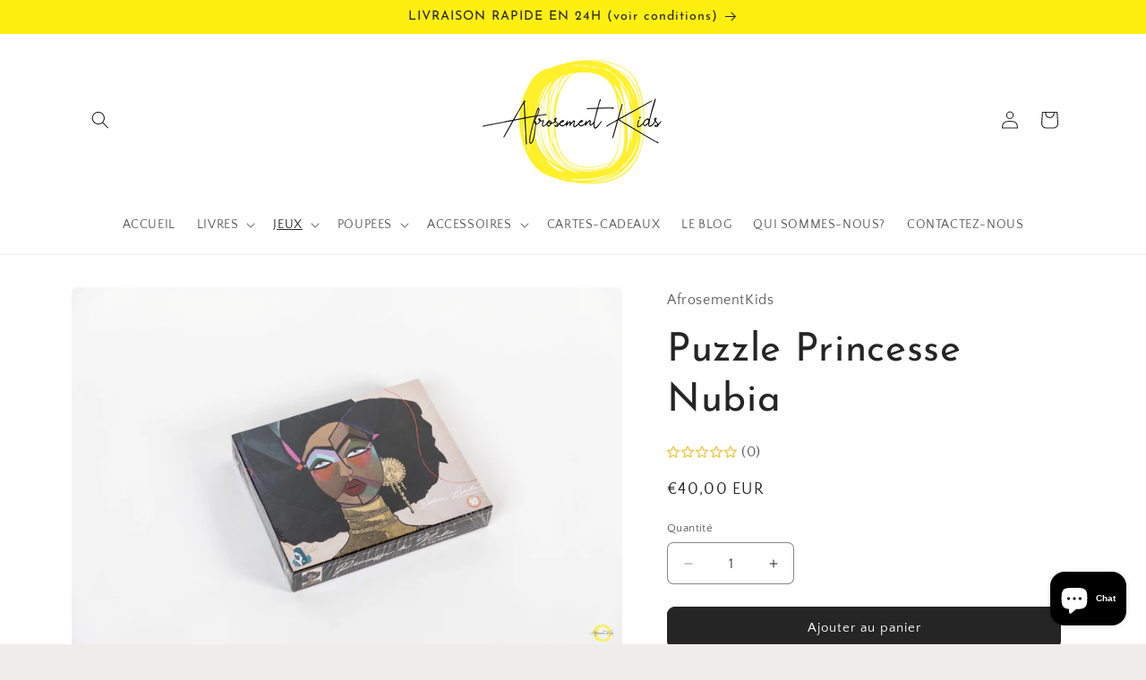

--- FILE ---
content_type: text/html; charset=utf-8
request_url: https://afrosementkids.com/products/puzzle-princesse-nubia
body_size: 36673
content:
<!doctype html>
<html class="js" lang="fr">
  <head>
	<!-- Added by AVADA SEO Suite -->
	

	<!-- /Added by AVADA SEO Suite -->
    <meta charset="utf-8">
    <meta http-equiv="X-UA-Compatible" content="IE=edge">
    <meta name="viewport" content="width=device-width,initial-scale=1">
    <meta name="theme-color" content="">
    <link rel="canonical" href="https://afrosementkids.com/products/puzzle-princesse-nubia"><link rel="icon" type="image/png" href="//afrosementkids.com/cdn/shop/files/afro_kids_sans_544a3824-6a17-4802-b67d-61adf09724c8.jpg?crop=center&height=32&v=1614293787&width=32"><link rel="preconnect" href="https://fonts.shopifycdn.com" crossorigin><title>
      Puzzle Princesse Nubia
 &ndash; AfrosementKids</title>

    
      <meta name="description" content="Découvrez ce magnifique puzzle de 500 pièces, pleins de charme, représentant cette magnifique femme accompagné d&#39;un petit sucrier qui vient lui chanter en douceur dans l&#39;oreille. Véritable initiation et sensibilisation à l&#39;art dès le plus jeune âge, le puzzle embellira également les murs des chambres de vos enfants. ⠀">
    

    

<meta property="og:site_name" content="AfrosementKids">
<meta property="og:url" content="https://afrosementkids.com/products/puzzle-princesse-nubia">
<meta property="og:title" content="Puzzle Princesse Nubia">
<meta property="og:type" content="product">
<meta property="og:description" content="Découvrez ce magnifique puzzle de 500 pièces, pleins de charme, représentant cette magnifique femme accompagné d&#39;un petit sucrier qui vient lui chanter en douceur dans l&#39;oreille. Véritable initiation et sensibilisation à l&#39;art dès le plus jeune âge, le puzzle embellira également les murs des chambres de vos enfants. ⠀"><meta property="og:image" content="http://afrosementkids.com/cdn/shop/products/367A2461.jpg?v=1734132362">
  <meta property="og:image:secure_url" content="https://afrosementkids.com/cdn/shop/products/367A2461.jpg?v=1734132362">
  <meta property="og:image:width" content="5376">
  <meta property="og:image:height" content="3584"><meta property="og:price:amount" content="40,00">
  <meta property="og:price:currency" content="EUR"><meta name="twitter:card" content="summary_large_image">
<meta name="twitter:title" content="Puzzle Princesse Nubia">
<meta name="twitter:description" content="Découvrez ce magnifique puzzle de 500 pièces, pleins de charme, représentant cette magnifique femme accompagné d&#39;un petit sucrier qui vient lui chanter en douceur dans l&#39;oreille. Véritable initiation et sensibilisation à l&#39;art dès le plus jeune âge, le puzzle embellira également les murs des chambres de vos enfants. ⠀">


    <script src="//afrosementkids.com/cdn/shop/t/9/assets/constants.js?v=132983761750457495441731941300" defer="defer"></script>
    <script src="//afrosementkids.com/cdn/shop/t/9/assets/pubsub.js?v=158357773527763999511731941301" defer="defer"></script>
    <script src="//afrosementkids.com/cdn/shop/t/9/assets/global.js?v=152862011079830610291731941300" defer="defer"></script>
    <script src="//afrosementkids.com/cdn/shop/t/9/assets/details-disclosure.js?v=13653116266235556501731941300" defer="defer"></script>
    <script src="//afrosementkids.com/cdn/shop/t/9/assets/details-modal.js?v=25581673532751508451731941300" defer="defer"></script>
    <script src="//afrosementkids.com/cdn/shop/t/9/assets/search-form.js?v=133129549252120666541731941301" defer="defer"></script><script src="//afrosementkids.com/cdn/shop/t/9/assets/animations.js?v=88693664871331136111731941299" defer="defer"></script><script>window.performance && window.performance.mark && window.performance.mark('shopify.content_for_header.start');</script><meta name="facebook-domain-verification" content="6yvr5urwi486gwcorut181hwv5df6n">
<meta name="facebook-domain-verification" content="gx3ogf5m74z0f9eb9fkn1e93amoixz">
<meta id="shopify-digital-wallet" name="shopify-digital-wallet" content="/5523963938/digital_wallets/dialog">
<meta name="shopify-checkout-api-token" content="769477f4b868b5c50ffa2c2c1b7f9456">
<meta id="in-context-paypal-metadata" data-shop-id="5523963938" data-venmo-supported="false" data-environment="production" data-locale="fr_FR" data-paypal-v4="true" data-currency="EUR">
<link rel="alternate" type="application/json+oembed" href="https://afrosementkids.com/products/puzzle-princesse-nubia.oembed">
<script async="async" src="/checkouts/internal/preloads.js?locale=fr-FR"></script>
<script id="shopify-features" type="application/json">{"accessToken":"769477f4b868b5c50ffa2c2c1b7f9456","betas":["rich-media-storefront-analytics"],"domain":"afrosementkids.com","predictiveSearch":true,"shopId":5523963938,"locale":"fr"}</script>
<script>var Shopify = Shopify || {};
Shopify.shop = "kfendoshop.myshopify.com";
Shopify.locale = "fr";
Shopify.currency = {"active":"EUR","rate":"1.0"};
Shopify.country = "FR";
Shopify.theme = {"name":"Craft","id":174430486851,"schema_name":"Craft","schema_version":"15.2.0","theme_store_id":1368,"role":"main"};
Shopify.theme.handle = "null";
Shopify.theme.style = {"id":null,"handle":null};
Shopify.cdnHost = "afrosementkids.com/cdn";
Shopify.routes = Shopify.routes || {};
Shopify.routes.root = "/";</script>
<script type="module">!function(o){(o.Shopify=o.Shopify||{}).modules=!0}(window);</script>
<script>!function(o){function n(){var o=[];function n(){o.push(Array.prototype.slice.apply(arguments))}return n.q=o,n}var t=o.Shopify=o.Shopify||{};t.loadFeatures=n(),t.autoloadFeatures=n()}(window);</script>
<script id="shop-js-analytics" type="application/json">{"pageType":"product"}</script>
<script defer="defer" async type="module" src="//afrosementkids.com/cdn/shopifycloud/shop-js/modules/v2/client.init-shop-cart-sync_INwxTpsh.fr.esm.js"></script>
<script defer="defer" async type="module" src="//afrosementkids.com/cdn/shopifycloud/shop-js/modules/v2/chunk.common_YNAa1F1g.esm.js"></script>
<script type="module">
  await import("//afrosementkids.com/cdn/shopifycloud/shop-js/modules/v2/client.init-shop-cart-sync_INwxTpsh.fr.esm.js");
await import("//afrosementkids.com/cdn/shopifycloud/shop-js/modules/v2/chunk.common_YNAa1F1g.esm.js");

  window.Shopify.SignInWithShop?.initShopCartSync?.({"fedCMEnabled":true,"windoidEnabled":true});

</script>
<script>(function() {
  var isLoaded = false;
  function asyncLoad() {
    if (isLoaded) return;
    isLoaded = true;
    var urls = ["https:\/\/salespop.conversionbear.com\/script?app=salespop\u0026shop=kfendoshop.myshopify.com","https:\/\/cdn.shopify.com\/s\/files\/1\/0055\/2396\/3938\/t\/8\/assets\/booster_eu_cookie_5523963938.js?v=1643682065\u0026shop=kfendoshop.myshopify.com","https:\/\/cdncozyantitheft.addons.business\/js\/script_tags\/kfendoshop\/8xqa6n2Dn6tieOgMGrf5clfaCsXmE4rs.js?shop=kfendoshop.myshopify.com","https:\/\/trust.conversionbear.com\/script?app=trust_badge\u0026shop=kfendoshop.myshopify.com","https:\/\/cdn.shopify.com\/s\/files\/1\/0055\/2396\/3938\/t\/9\/assets\/rev_5523963938.js?v=1734135472\u0026shop=kfendoshop.myshopify.com","https:\/\/shipping-bar.conversionbear.com\/script?app=shipping_bar\u0026shop=kfendoshop.myshopify.com"];
    for (var i = 0; i < urls.length; i++) {
      var s = document.createElement('script');
      s.type = 'text/javascript';
      s.async = true;
      s.src = urls[i];
      var x = document.getElementsByTagName('script')[0];
      x.parentNode.insertBefore(s, x);
    }
  };
  if(window.attachEvent) {
    window.attachEvent('onload', asyncLoad);
  } else {
    window.addEventListener('load', asyncLoad, false);
  }
})();</script>
<script id="__st">var __st={"a":5523963938,"offset":3600,"reqid":"b027f7a2-6a7c-49d0-8633-1e189c336547-1768978610","pageurl":"afrosementkids.com\/products\/puzzle-princesse-nubia","u":"7b279263f3eb","p":"product","rtyp":"product","rid":4849889017899};</script>
<script>window.ShopifyPaypalV4VisibilityTracking = true;</script>
<script id="captcha-bootstrap">!function(){'use strict';const t='contact',e='account',n='new_comment',o=[[t,t],['blogs',n],['comments',n],[t,'customer']],c=[[e,'customer_login'],[e,'guest_login'],[e,'recover_customer_password'],[e,'create_customer']],r=t=>t.map((([t,e])=>`form[action*='/${t}']:not([data-nocaptcha='true']) input[name='form_type'][value='${e}']`)).join(','),a=t=>()=>t?[...document.querySelectorAll(t)].map((t=>t.form)):[];function s(){const t=[...o],e=r(t);return a(e)}const i='password',u='form_key',d=['recaptcha-v3-token','g-recaptcha-response','h-captcha-response',i],f=()=>{try{return window.sessionStorage}catch{return}},m='__shopify_v',_=t=>t.elements[u];function p(t,e,n=!1){try{const o=window.sessionStorage,c=JSON.parse(o.getItem(e)),{data:r}=function(t){const{data:e,action:n}=t;return t[m]||n?{data:e,action:n}:{data:t,action:n}}(c);for(const[e,n]of Object.entries(r))t.elements[e]&&(t.elements[e].value=n);n&&o.removeItem(e)}catch(o){console.error('form repopulation failed',{error:o})}}const l='form_type',E='cptcha';function T(t){t.dataset[E]=!0}const w=window,h=w.document,L='Shopify',v='ce_forms',y='captcha';let A=!1;((t,e)=>{const n=(g='f06e6c50-85a8-45c8-87d0-21a2b65856fe',I='https://cdn.shopify.com/shopifycloud/storefront-forms-hcaptcha/ce_storefront_forms_captcha_hcaptcha.v1.5.2.iife.js',D={infoText:'Protégé par hCaptcha',privacyText:'Confidentialité',termsText:'Conditions'},(t,e,n)=>{const o=w[L][v],c=o.bindForm;if(c)return c(t,g,e,D).then(n);var r;o.q.push([[t,g,e,D],n]),r=I,A||(h.body.append(Object.assign(h.createElement('script'),{id:'captcha-provider',async:!0,src:r})),A=!0)});var g,I,D;w[L]=w[L]||{},w[L][v]=w[L][v]||{},w[L][v].q=[],w[L][y]=w[L][y]||{},w[L][y].protect=function(t,e){n(t,void 0,e),T(t)},Object.freeze(w[L][y]),function(t,e,n,w,h,L){const[v,y,A,g]=function(t,e,n){const i=e?o:[],u=t?c:[],d=[...i,...u],f=r(d),m=r(i),_=r(d.filter((([t,e])=>n.includes(e))));return[a(f),a(m),a(_),s()]}(w,h,L),I=t=>{const e=t.target;return e instanceof HTMLFormElement?e:e&&e.form},D=t=>v().includes(t);t.addEventListener('submit',(t=>{const e=I(t);if(!e)return;const n=D(e)&&!e.dataset.hcaptchaBound&&!e.dataset.recaptchaBound,o=_(e),c=g().includes(e)&&(!o||!o.value);(n||c)&&t.preventDefault(),c&&!n&&(function(t){try{if(!f())return;!function(t){const e=f();if(!e)return;const n=_(t);if(!n)return;const o=n.value;o&&e.removeItem(o)}(t);const e=Array.from(Array(32),(()=>Math.random().toString(36)[2])).join('');!function(t,e){_(t)||t.append(Object.assign(document.createElement('input'),{type:'hidden',name:u})),t.elements[u].value=e}(t,e),function(t,e){const n=f();if(!n)return;const o=[...t.querySelectorAll(`input[type='${i}']`)].map((({name:t})=>t)),c=[...d,...o],r={};for(const[a,s]of new FormData(t).entries())c.includes(a)||(r[a]=s);n.setItem(e,JSON.stringify({[m]:1,action:t.action,data:r}))}(t,e)}catch(e){console.error('failed to persist form',e)}}(e),e.submit())}));const S=(t,e)=>{t&&!t.dataset[E]&&(n(t,e.some((e=>e===t))),T(t))};for(const o of['focusin','change'])t.addEventListener(o,(t=>{const e=I(t);D(e)&&S(e,y())}));const B=e.get('form_key'),M=e.get(l),P=B&&M;t.addEventListener('DOMContentLoaded',(()=>{const t=y();if(P)for(const e of t)e.elements[l].value===M&&p(e,B);[...new Set([...A(),...v().filter((t=>'true'===t.dataset.shopifyCaptcha))])].forEach((e=>S(e,t)))}))}(h,new URLSearchParams(w.location.search),n,t,e,['guest_login'])})(!0,!0)}();</script>
<script integrity="sha256-4kQ18oKyAcykRKYeNunJcIwy7WH5gtpwJnB7kiuLZ1E=" data-source-attribution="shopify.loadfeatures" defer="defer" src="//afrosementkids.com/cdn/shopifycloud/storefront/assets/storefront/load_feature-a0a9edcb.js" crossorigin="anonymous"></script>
<script data-source-attribution="shopify.dynamic_checkout.dynamic.init">var Shopify=Shopify||{};Shopify.PaymentButton=Shopify.PaymentButton||{isStorefrontPortableWallets:!0,init:function(){window.Shopify.PaymentButton.init=function(){};var t=document.createElement("script");t.src="https://afrosementkids.com/cdn/shopifycloud/portable-wallets/latest/portable-wallets.fr.js",t.type="module",document.head.appendChild(t)}};
</script>
<script data-source-attribution="shopify.dynamic_checkout.buyer_consent">
  function portableWalletsHideBuyerConsent(e){var t=document.getElementById("shopify-buyer-consent"),n=document.getElementById("shopify-subscription-policy-button");t&&n&&(t.classList.add("hidden"),t.setAttribute("aria-hidden","true"),n.removeEventListener("click",e))}function portableWalletsShowBuyerConsent(e){var t=document.getElementById("shopify-buyer-consent"),n=document.getElementById("shopify-subscription-policy-button");t&&n&&(t.classList.remove("hidden"),t.removeAttribute("aria-hidden"),n.addEventListener("click",e))}window.Shopify?.PaymentButton&&(window.Shopify.PaymentButton.hideBuyerConsent=portableWalletsHideBuyerConsent,window.Shopify.PaymentButton.showBuyerConsent=portableWalletsShowBuyerConsent);
</script>
<script data-source-attribution="shopify.dynamic_checkout.cart.bootstrap">document.addEventListener("DOMContentLoaded",(function(){function t(){return document.querySelector("shopify-accelerated-checkout-cart, shopify-accelerated-checkout")}if(t())Shopify.PaymentButton.init();else{new MutationObserver((function(e,n){t()&&(Shopify.PaymentButton.init(),n.disconnect())})).observe(document.body,{childList:!0,subtree:!0})}}));
</script>
<link id="shopify-accelerated-checkout-styles" rel="stylesheet" media="screen" href="https://afrosementkids.com/cdn/shopifycloud/portable-wallets/latest/accelerated-checkout-backwards-compat.css" crossorigin="anonymous">
<style id="shopify-accelerated-checkout-cart">
        #shopify-buyer-consent {
  margin-top: 1em;
  display: inline-block;
  width: 100%;
}

#shopify-buyer-consent.hidden {
  display: none;
}

#shopify-subscription-policy-button {
  background: none;
  border: none;
  padding: 0;
  text-decoration: underline;
  font-size: inherit;
  cursor: pointer;
}

#shopify-subscription-policy-button::before {
  box-shadow: none;
}

      </style>
<script id="sections-script" data-sections="header" defer="defer" src="//afrosementkids.com/cdn/shop/t/9/compiled_assets/scripts.js?v=2128"></script>
<script>window.performance && window.performance.mark && window.performance.mark('shopify.content_for_header.end');</script>


    <style data-shopify>
      @font-face {
  font-family: "Quattrocento Sans";
  font-weight: 400;
  font-style: normal;
  font-display: swap;
  src: url("//afrosementkids.com/cdn/fonts/quattrocento_sans/quattrocentosans_n4.ce5e9bf514e68f53bdd875976847cf755c702eaa.woff2") format("woff2"),
       url("//afrosementkids.com/cdn/fonts/quattrocento_sans/quattrocentosans_n4.44bbfb57d228eb8bb083d1f98e7d96e16137abce.woff") format("woff");
}

      @font-face {
  font-family: "Quattrocento Sans";
  font-weight: 700;
  font-style: normal;
  font-display: swap;
  src: url("//afrosementkids.com/cdn/fonts/quattrocento_sans/quattrocentosans_n7.bdda9092621b2e3b4284b12e8f0c092969b176c1.woff2") format("woff2"),
       url("//afrosementkids.com/cdn/fonts/quattrocento_sans/quattrocentosans_n7.3f8ab2a91343269966c4aa4831bcd588e7ce07b9.woff") format("woff");
}

      @font-face {
  font-family: "Quattrocento Sans";
  font-weight: 400;
  font-style: italic;
  font-display: swap;
  src: url("//afrosementkids.com/cdn/fonts/quattrocento_sans/quattrocentosans_i4.4f70b1e78f59fa1468e3436ab863ff0bf71e71bb.woff2") format("woff2"),
       url("//afrosementkids.com/cdn/fonts/quattrocento_sans/quattrocentosans_i4.b695efef5d957af404945574b7239740f79b899f.woff") format("woff");
}

      @font-face {
  font-family: "Quattrocento Sans";
  font-weight: 700;
  font-style: italic;
  font-display: swap;
  src: url("//afrosementkids.com/cdn/fonts/quattrocento_sans/quattrocentosans_i7.49d754c8032546c24062cf385f8660abbb11ef1e.woff2") format("woff2"),
       url("//afrosementkids.com/cdn/fonts/quattrocento_sans/quattrocentosans_i7.567b0b818999022d5a9ccb99542d8ff8cdb497df.woff") format("woff");
}

      @font-face {
  font-family: "Josefin Sans";
  font-weight: 400;
  font-style: normal;
  font-display: swap;
  src: url("//afrosementkids.com/cdn/fonts/josefin_sans/josefinsans_n4.70f7efd699799949e6d9f99bc20843a2c86a2e0f.woff2") format("woff2"),
       url("//afrosementkids.com/cdn/fonts/josefin_sans/josefinsans_n4.35d308a1bdf56e5556bc2ac79702c721e4e2e983.woff") format("woff");
}


      
        :root,
        .color-scheme-1 {
          --color-background: 239,236,236;
        
          --gradient-background: #efecec;
        

        

        --color-foreground: 37,37,37;
        --color-background-contrast: 181,167,167;
        --color-shadow: 37,37,37;
        --color-button: 44,51,47;
        --color-button-text: 255,255,255;
        --color-secondary-button: 239,236,236;
        --color-secondary-button-text: 80,86,85;
        --color-link: 80,86,85;
        --color-badge-foreground: 37,37,37;
        --color-badge-background: 239,236,236;
        --color-badge-border: 37,37,37;
        --payment-terms-background-color: rgb(239 236 236);
      }
      
        
        .color-scheme-2 {
          --color-background: 255,255,255;
        
          --gradient-background: #ffffff;
        

        

        --color-foreground: 37,37,37;
        --color-background-contrast: 191,191,191;
        --color-shadow: 37,37,37;
        --color-button: 37,37,37;
        --color-button-text: 255,255,255;
        --color-secondary-button: 255,255,255;
        --color-secondary-button-text: 37,37,37;
        --color-link: 37,37,37;
        --color-badge-foreground: 37,37,37;
        --color-badge-background: 255,255,255;
        --color-badge-border: 37,37,37;
        --payment-terms-background-color: rgb(255 255 255);
      }
      
        
        .color-scheme-3 {
          --color-background: 113,106,86;
        
          --gradient-background: #716a56;
        

        

        --color-foreground: 239,236,236;
        --color-background-contrast: 41,38,31;
        --color-shadow: 37,37,37;
        --color-button: 239,236,236;
        --color-button-text: 113,106,86;
        --color-secondary-button: 113,106,86;
        --color-secondary-button-text: 239,236,236;
        --color-link: 239,236,236;
        --color-badge-foreground: 239,236,236;
        --color-badge-background: 113,106,86;
        --color-badge-border: 239,236,236;
        --payment-terms-background-color: rgb(113 106 86);
      }
      
        
        .color-scheme-4 {
          --color-background: 44,51,47;
        
          --gradient-background: #2c332f;
        

        

        --color-foreground: 239,236,236;
        --color-background-contrast: 56,65,60;
        --color-shadow: 37,37,37;
        --color-button: 239,236,236;
        --color-button-text: 44,51,47;
        --color-secondary-button: 44,51,47;
        --color-secondary-button-text: 239,236,236;
        --color-link: 239,236,236;
        --color-badge-foreground: 239,236,236;
        --color-badge-background: 44,51,47;
        --color-badge-border: 239,236,236;
        --payment-terms-background-color: rgb(44 51 47);
      }
      
        
        .color-scheme-5 {
          --color-background: 63,81,71;
        
          --gradient-background: #3f5147;
        

        

        --color-foreground: 239,236,236;
        --color-background-contrast: 7,9,8;
        --color-shadow: 37,37,37;
        --color-button: 239,236,236;
        --color-button-text: 63,81,71;
        --color-secondary-button: 63,81,71;
        --color-secondary-button-text: 239,236,236;
        --color-link: 239,236,236;
        --color-badge-foreground: 239,236,236;
        --color-badge-background: 63,81,71;
        --color-badge-border: 239,236,236;
        --payment-terms-background-color: rgb(63 81 71);
      }
      
        
        .color-scheme-f764a1ef-7d8c-4fa1-80cf-a90a7d0b014f {
          --color-background: 239,236,236;
        
          --gradient-background: #efecec;
        

        

        --color-foreground: 37,37,37;
        --color-background-contrast: 181,167,167;
        --color-shadow: 37,37,37;
        --color-button: 44,51,47;
        --color-button-text: 255,255,255;
        --color-secondary-button: 239,236,236;
        --color-secondary-button-text: 80,86,85;
        --color-link: 80,86,85;
        --color-badge-foreground: 37,37,37;
        --color-badge-background: 239,236,236;
        --color-badge-border: 37,37,37;
        --payment-terms-background-color: rgb(239 236 236);
      }
      
        
        .color-scheme-136e69f0-1b84-4a3b-9f07-870d948ad6c7 {
          --color-background: 255,255,255;
        
          --gradient-background: #ffffff;
        

        

        --color-foreground: 255,255,255;
        --color-background-contrast: 191,191,191;
        --color-shadow: 37,37,37;
        --color-button: 44,51,47;
        --color-button-text: 255,255,255;
        --color-secondary-button: 255,255,255;
        --color-secondary-button-text: 212,175,55;
        --color-link: 212,175,55;
        --color-badge-foreground: 255,255,255;
        --color-badge-background: 255,255,255;
        --color-badge-border: 255,255,255;
        --payment-terms-background-color: rgb(255 255 255);
      }
      
        
        .color-scheme-4da43381-0eee-4098-91ca-149884b516f4 {
          --color-background: 255,255,255;
        
          --gradient-background: #ffffff;
        

        

        --color-foreground: 37,37,37;
        --color-background-contrast: 191,191,191;
        --color-shadow: 37,37,37;
        --color-button: 44,51,47;
        --color-button-text: 255,255,255;
        --color-secondary-button: 255,255,255;
        --color-secondary-button-text: 80,86,85;
        --color-link: 80,86,85;
        --color-badge-foreground: 37,37,37;
        --color-badge-background: 255,255,255;
        --color-badge-border: 37,37,37;
        --payment-terms-background-color: rgb(255 255 255);
      }
      
        
        .color-scheme-f8207bb7-e661-421d-9a1f-ff8df5a0d5d5 {
          --color-background: 255,239,16;
        
          --gradient-background: #ffef10;
        

        

        --color-foreground: 37,37,37;
        --color-background-contrast: 144,134,0;
        --color-shadow: 37,37,37;
        --color-button: 44,51,47;
        --color-button-text: 255,255,255;
        --color-secondary-button: 255,239,16;
        --color-secondary-button-text: 80,86,85;
        --color-link: 80,86,85;
        --color-badge-foreground: 37,37,37;
        --color-badge-background: 255,239,16;
        --color-badge-border: 37,37,37;
        --payment-terms-background-color: rgb(255 239 16);
      }
      
        
        .color-scheme-e9aa7410-c6c4-47a8-b7d0-4984db277d3d {
          --color-background: 255,255,255;
        
          --gradient-background: #ffffff;
        

        

        --color-foreground: 37,37,37;
        --color-background-contrast: 191,191,191;
        --color-shadow: 37,37,37;
        --color-button: 44,51,47;
        --color-button-text: 255,255,255;
        --color-secondary-button: 255,255,255;
        --color-secondary-button-text: 80,86,85;
        --color-link: 80,86,85;
        --color-badge-foreground: 37,37,37;
        --color-badge-background: 255,255,255;
        --color-badge-border: 37,37,37;
        --payment-terms-background-color: rgb(255 255 255);
      }
      

      body, .color-scheme-1, .color-scheme-2, .color-scheme-3, .color-scheme-4, .color-scheme-5, .color-scheme-f764a1ef-7d8c-4fa1-80cf-a90a7d0b014f, .color-scheme-136e69f0-1b84-4a3b-9f07-870d948ad6c7, .color-scheme-4da43381-0eee-4098-91ca-149884b516f4, .color-scheme-f8207bb7-e661-421d-9a1f-ff8df5a0d5d5, .color-scheme-e9aa7410-c6c4-47a8-b7d0-4984db277d3d {
        color: rgba(var(--color-foreground), 0.75);
        background-color: rgb(var(--color-background));
      }

      :root {
        --font-body-family: "Quattrocento Sans", sans-serif;
        --font-body-style: normal;
        --font-body-weight: 400;
        --font-body-weight-bold: 700;

        --font-heading-family: "Josefin Sans", sans-serif;
        --font-heading-style: normal;
        --font-heading-weight: 400;

        --font-body-scale: 1.0;
        --font-heading-scale: 1.1;

        --media-padding: px;
        --media-border-opacity: 0.1;
        --media-border-width: 0px;
        --media-radius: 6px;
        --media-shadow-opacity: 0.0;
        --media-shadow-horizontal-offset: 0px;
        --media-shadow-vertical-offset: 4px;
        --media-shadow-blur-radius: 5px;
        --media-shadow-visible: 0;

        --page-width: 120rem;
        --page-width-margin: 0rem;

        --product-card-image-padding: 0.0rem;
        --product-card-corner-radius: 0.6rem;
        --product-card-text-alignment: left;
        --product-card-border-width: 0.1rem;
        --product-card-border-opacity: 0.1;
        --product-card-shadow-opacity: 0.0;
        --product-card-shadow-visible: 0;
        --product-card-shadow-horizontal-offset: 0.0rem;
        --product-card-shadow-vertical-offset: 0.4rem;
        --product-card-shadow-blur-radius: 0.5rem;

        --collection-card-image-padding: 0.0rem;
        --collection-card-corner-radius: 0.6rem;
        --collection-card-text-alignment: left;
        --collection-card-border-width: 0.1rem;
        --collection-card-border-opacity: 0.1;
        --collection-card-shadow-opacity: 0.0;
        --collection-card-shadow-visible: 0;
        --collection-card-shadow-horizontal-offset: 0.0rem;
        --collection-card-shadow-vertical-offset: 0.4rem;
        --collection-card-shadow-blur-radius: 0.5rem;

        --blog-card-image-padding: 0.0rem;
        --blog-card-corner-radius: 0.6rem;
        --blog-card-text-alignment: left;
        --blog-card-border-width: 0.1rem;
        --blog-card-border-opacity: 0.1;
        --blog-card-shadow-opacity: 0.0;
        --blog-card-shadow-visible: 0;
        --blog-card-shadow-horizontal-offset: 0.0rem;
        --blog-card-shadow-vertical-offset: 0.4rem;
        --blog-card-shadow-blur-radius: 0.5rem;

        --badge-corner-radius: 0.6rem;

        --popup-border-width: 1px;
        --popup-border-opacity: 0.5;
        --popup-corner-radius: 6px;
        --popup-shadow-opacity: 0.0;
        --popup-shadow-horizontal-offset: 0px;
        --popup-shadow-vertical-offset: 4px;
        --popup-shadow-blur-radius: 5px;

        --drawer-border-width: 1px;
        --drawer-border-opacity: 0.1;
        --drawer-shadow-opacity: 0.0;
        --drawer-shadow-horizontal-offset: 0px;
        --drawer-shadow-vertical-offset: 4px;
        --drawer-shadow-blur-radius: 5px;

        --spacing-sections-desktop: 0px;
        --spacing-sections-mobile: 0px;

        --grid-desktop-vertical-spacing: 20px;
        --grid-desktop-horizontal-spacing: 20px;
        --grid-mobile-vertical-spacing: 10px;
        --grid-mobile-horizontal-spacing: 10px;

        --text-boxes-border-opacity: 0.1;
        --text-boxes-border-width: 0px;
        --text-boxes-radius: 6px;
        --text-boxes-shadow-opacity: 0.0;
        --text-boxes-shadow-visible: 0;
        --text-boxes-shadow-horizontal-offset: 0px;
        --text-boxes-shadow-vertical-offset: 4px;
        --text-boxes-shadow-blur-radius: 5px;

        --buttons-radius: 8px;
        --buttons-radius-outset: 9px;
        --buttons-border-width: 1px;
        --buttons-border-opacity: 1.0;
        --buttons-shadow-opacity: 0.0;
        --buttons-shadow-visible: 0;
        --buttons-shadow-horizontal-offset: 0px;
        --buttons-shadow-vertical-offset: 4px;
        --buttons-shadow-blur-radius: 5px;
        --buttons-border-offset: 0.3px;

        --inputs-radius: 6px;
        --inputs-border-width: 1px;
        --inputs-border-opacity: 0.55;
        --inputs-shadow-opacity: 0.0;
        --inputs-shadow-horizontal-offset: 0px;
        --inputs-margin-offset: 0px;
        --inputs-shadow-vertical-offset: 4px;
        --inputs-shadow-blur-radius: 5px;
        --inputs-radius-outset: 7px;

        --variant-pills-radius: 40px;
        --variant-pills-border-width: 1px;
        --variant-pills-border-opacity: 0.55;
        --variant-pills-shadow-opacity: 0.0;
        --variant-pills-shadow-horizontal-offset: 0px;
        --variant-pills-shadow-vertical-offset: 4px;
        --variant-pills-shadow-blur-radius: 5px;
      }

      *,
      *::before,
      *::after {
        box-sizing: inherit;
      }

      html {
        box-sizing: border-box;
        font-size: calc(var(--font-body-scale) * 62.5%);
        height: 100%;
      }

      body {
        display: grid;
        grid-template-rows: auto auto 1fr auto;
        grid-template-columns: 100%;
        min-height: 100%;
        margin: 0;
        font-size: 1.5rem;
        letter-spacing: 0.06rem;
        line-height: calc(1 + 0.8 / var(--font-body-scale));
        font-family: var(--font-body-family);
        font-style: var(--font-body-style);
        font-weight: var(--font-body-weight);
      }

      @media screen and (min-width: 750px) {
        body {
          font-size: 1.6rem;
        }
      }
    </style>

    <link href="//afrosementkids.com/cdn/shop/t/9/assets/base.css?v=159841507637079171801731941299" rel="stylesheet" type="text/css" media="all" />
    <link rel="stylesheet" href="//afrosementkids.com/cdn/shop/t/9/assets/component-cart-items.css?v=123238115697927560811731941300" media="print" onload="this.media='all'"><link href="//afrosementkids.com/cdn/shop/t/9/assets/component-cart-drawer.css?v=112801333748515159671731941299" rel="stylesheet" type="text/css" media="all" />
      <link href="//afrosementkids.com/cdn/shop/t/9/assets/component-cart.css?v=164708765130180853531731941300" rel="stylesheet" type="text/css" media="all" />
      <link href="//afrosementkids.com/cdn/shop/t/9/assets/component-totals.css?v=15906652033866631521731941300" rel="stylesheet" type="text/css" media="all" />
      <link href="//afrosementkids.com/cdn/shop/t/9/assets/component-price.css?v=70172745017360139101731941300" rel="stylesheet" type="text/css" media="all" />
      <link href="//afrosementkids.com/cdn/shop/t/9/assets/component-discounts.css?v=152760482443307489271731941300" rel="stylesheet" type="text/css" media="all" />

      <link rel="preload" as="font" href="//afrosementkids.com/cdn/fonts/quattrocento_sans/quattrocentosans_n4.ce5e9bf514e68f53bdd875976847cf755c702eaa.woff2" type="font/woff2" crossorigin>
      

      <link rel="preload" as="font" href="//afrosementkids.com/cdn/fonts/josefin_sans/josefinsans_n4.70f7efd699799949e6d9f99bc20843a2c86a2e0f.woff2" type="font/woff2" crossorigin>
      
<link href="//afrosementkids.com/cdn/shop/t/9/assets/component-localization-form.css?v=170315343355214948141731941300" rel="stylesheet" type="text/css" media="all" />
      <script src="//afrosementkids.com/cdn/shop/t/9/assets/localization-form.js?v=144176611646395275351731941301" defer="defer"></script><link
        rel="stylesheet"
        href="//afrosementkids.com/cdn/shop/t/9/assets/component-predictive-search.css?v=118923337488134913561731941300"
        media="print"
        onload="this.media='all'"
      ><script>
      if (Shopify.designMode) {
        document.documentElement.classList.add('shopify-design-mode');
      }
    </script>
  <!-- BEGIN app block: shopify://apps/avada-seo-suite/blocks/avada-seo/15507c6e-1aa3-45d3-b698-7e175e033440 --><script>
  window.AVADA_SEO_ENABLED = true;
</script><!-- BEGIN app snippet: avada-broken-link-manager --><!-- END app snippet --><!-- BEGIN app snippet: avada-seo-site --><!-- END app snippet --><!-- BEGIN app snippet: avada-robot-onpage --><!-- Avada SEO Robot Onpage -->












<!-- END app snippet --><!-- BEGIN app snippet: avada-frequently-asked-questions -->







<!-- END app snippet --><!-- BEGIN app snippet: avada-custom-css --> <!-- BEGIN Avada SEO custom CSS END -->


<!-- END Avada SEO custom CSS END -->
<!-- END app snippet --><!-- BEGIN app snippet: avada-loading --><style>
  @keyframes avada-rotate {
    0% { transform: rotate(0); }
    100% { transform: rotate(360deg); }
  }

  @keyframes avada-fade-out {
    0% { opacity: 1; visibility: visible; }
    100% { opacity: 0; visibility: hidden; }
  }

  .Avada-LoadingScreen {
    display: none;
    width: 100%;
    height: 100vh;
    top: 0;
    position: fixed;
    z-index: 9999;
    display: flex;
    align-items: center;
    justify-content: center;
  
    background-image: url();
    background-position: center;
    background-size: cover;
    background-repeat: no-repeat;
  
  }

  .Avada-LoadingScreen svg {
    animation: avada-rotate 1s linear infinite;
    width: px;
    height: px;
  }
</style>
<script>
  const themeId = Shopify.theme.id;
  const loadingSettingsValue = null;
  const loadingType = loadingSettingsValue?.loadingType;
  function renderLoading() {
    new MutationObserver((mutations, observer) => {
      if (document.body) {
        observer.disconnect();
        const loadingDiv = document.createElement('div');
        loadingDiv.className = 'Avada-LoadingScreen';
        if(loadingType === 'custom_logo' || loadingType === 'favicon_logo') {
          const srcLoadingImage = loadingSettingsValue?.customLogoThemeIds[themeId] || '';
          if(srcLoadingImage) {
            loadingDiv.innerHTML = `
            <img alt="Avada logo"  height="600px" loading="eager" fetchpriority="high"
              src="${srcLoadingImage}&width=600"
              width="600px" />
              `
          }
        }
        if(loadingType === 'circle') {
          loadingDiv.innerHTML = `
        <svg viewBox="0 0 40 40" fill="none" xmlns="http://www.w3.org/2000/svg">
          <path d="M20 3.75C11.0254 3.75 3.75 11.0254 3.75 20C3.75 21.0355 2.91053 21.875 1.875 21.875C0.839475 21.875 0 21.0355 0 20C0 8.9543 8.9543 0 20 0C31.0457 0 40 8.9543 40 20C40 31.0457 31.0457 40 20 40C18.9645 40 18.125 39.1605 18.125 38.125C18.125 37.0895 18.9645 36.25 20 36.25C28.9748 36.25 36.25 28.9748 36.25 20C36.25 11.0254 28.9748 3.75 20 3.75Z" fill=""/>
        </svg>
      `;
        }

        document.body.insertBefore(loadingDiv, document.body.firstChild || null);
        const e = '';
        const t = '';
        const o = 'first' === t;
        const a = sessionStorage.getItem('isShowLoadingAvada');
        const n = document.querySelector('.Avada-LoadingScreen');
        if (a && o) return (n.style.display = 'none');
        n.style.display = 'flex';
        const i = document.body;
        i.style.overflow = 'hidden';
        const l = () => {
          i.style.overflow = 'auto';
          n.style.animation = 'avada-fade-out 1s ease-out forwards';
          setTimeout(() => {
            n.style.display = 'none';
          }, 1000);
        };
        if ((o && !a && sessionStorage.setItem('isShowLoadingAvada', true), 'duration_auto' === e)) {
          window.onload = function() {
            l();
          };
          return;
        }
        setTimeout(() => {
          l();
        }, 1000 * e);
      }
    }).observe(document.documentElement, { childList: true, subtree: true });
  };
  function isNullish(value) {
    return value === null || value === undefined;
  }
  const themeIds = '';
  const themeIdsArray = themeIds ? themeIds.split(',') : [];

  if(!isNullish(themeIds) && themeIdsArray.includes(themeId.toString()) && loadingSettingsValue?.enabled) {
    renderLoading();
  }

  if(isNullish(loadingSettingsValue?.themeIds) && loadingSettingsValue?.enabled) {
    renderLoading();
  }
</script>
<!-- END app snippet --><!-- BEGIN app snippet: avada-seo-social-post --><!-- END app snippet -->
<!-- END app block --><!-- BEGIN app block: shopify://apps/cozy-antitheft/blocks/Cozy_Antitheft_Script_1.0.0/a34a1874-f183-4394-8a9a-1e3f3275f1a7 --><script src="https://cozyantitheft.addons.business/js/script_tags/kfendoshop/default/protect.js?shop=kfendoshop.myshopify.com" async type="text/javascript"></script>


<!-- END app block --><script src="https://cdn.shopify.com/extensions/8d2c31d3-a828-4daf-820f-80b7f8e01c39/nova-eu-cookie-bar-gdpr-4/assets/nova-cookie-app-embed.js" type="text/javascript" defer="defer"></script>
<link href="https://cdn.shopify.com/extensions/8d2c31d3-a828-4daf-820f-80b7f8e01c39/nova-eu-cookie-bar-gdpr-4/assets/nova-cookie.css" rel="stylesheet" type="text/css" media="all">
<script src="https://cdn.shopify.com/extensions/19689677-6488-4a31-adf3-fcf4359c5fd9/forms-2295/assets/shopify-forms-loader.js" type="text/javascript" defer="defer"></script>
<script src="https://cdn.shopify.com/extensions/e8878072-2f6b-4e89-8082-94b04320908d/inbox-1254/assets/inbox-chat-loader.js" type="text/javascript" defer="defer"></script>
<link href="https://cdn.shopify.com/extensions/0199a438-2b43-7d72-ba8c-f8472dfb5cdc/promotion-popup-allnew-26/assets/popup-main.css" rel="stylesheet" type="text/css" media="all">
<script src="https://cdn.shopify.com/extensions/55fefd76-35ff-4656-98b5-29ebc814b57d/tydal-reviews-21/assets/rev-app-embed.js" type="text/javascript" defer="defer"></script>
<link href="https://monorail-edge.shopifysvc.com" rel="dns-prefetch">
<script>(function(){if ("sendBeacon" in navigator && "performance" in window) {try {var session_token_from_headers = performance.getEntriesByType('navigation')[0].serverTiming.find(x => x.name == '_s').description;} catch {var session_token_from_headers = undefined;}var session_cookie_matches = document.cookie.match(/_shopify_s=([^;]*)/);var session_token_from_cookie = session_cookie_matches && session_cookie_matches.length === 2 ? session_cookie_matches[1] : "";var session_token = session_token_from_headers || session_token_from_cookie || "";function handle_abandonment_event(e) {var entries = performance.getEntries().filter(function(entry) {return /monorail-edge.shopifysvc.com/.test(entry.name);});if (!window.abandonment_tracked && entries.length === 0) {window.abandonment_tracked = true;var currentMs = Date.now();var navigation_start = performance.timing.navigationStart;var payload = {shop_id: 5523963938,url: window.location.href,navigation_start,duration: currentMs - navigation_start,session_token,page_type: "product"};window.navigator.sendBeacon("https://monorail-edge.shopifysvc.com/v1/produce", JSON.stringify({schema_id: "online_store_buyer_site_abandonment/1.1",payload: payload,metadata: {event_created_at_ms: currentMs,event_sent_at_ms: currentMs}}));}}window.addEventListener('pagehide', handle_abandonment_event);}}());</script>
<script id="web-pixels-manager-setup">(function e(e,d,r,n,o){if(void 0===o&&(o={}),!Boolean(null===(a=null===(i=window.Shopify)||void 0===i?void 0:i.analytics)||void 0===a?void 0:a.replayQueue)){var i,a;window.Shopify=window.Shopify||{};var t=window.Shopify;t.analytics=t.analytics||{};var s=t.analytics;s.replayQueue=[],s.publish=function(e,d,r){return s.replayQueue.push([e,d,r]),!0};try{self.performance.mark("wpm:start")}catch(e){}var l=function(){var e={modern:/Edge?\/(1{2}[4-9]|1[2-9]\d|[2-9]\d{2}|\d{4,})\.\d+(\.\d+|)|Firefox\/(1{2}[4-9]|1[2-9]\d|[2-9]\d{2}|\d{4,})\.\d+(\.\d+|)|Chrom(ium|e)\/(9{2}|\d{3,})\.\d+(\.\d+|)|(Maci|X1{2}).+ Version\/(15\.\d+|(1[6-9]|[2-9]\d|\d{3,})\.\d+)([,.]\d+|)( \(\w+\)|)( Mobile\/\w+|) Safari\/|Chrome.+OPR\/(9{2}|\d{3,})\.\d+\.\d+|(CPU[ +]OS|iPhone[ +]OS|CPU[ +]iPhone|CPU IPhone OS|CPU iPad OS)[ +]+(15[._]\d+|(1[6-9]|[2-9]\d|\d{3,})[._]\d+)([._]\d+|)|Android:?[ /-](13[3-9]|1[4-9]\d|[2-9]\d{2}|\d{4,})(\.\d+|)(\.\d+|)|Android.+Firefox\/(13[5-9]|1[4-9]\d|[2-9]\d{2}|\d{4,})\.\d+(\.\d+|)|Android.+Chrom(ium|e)\/(13[3-9]|1[4-9]\d|[2-9]\d{2}|\d{4,})\.\d+(\.\d+|)|SamsungBrowser\/([2-9]\d|\d{3,})\.\d+/,legacy:/Edge?\/(1[6-9]|[2-9]\d|\d{3,})\.\d+(\.\d+|)|Firefox\/(5[4-9]|[6-9]\d|\d{3,})\.\d+(\.\d+|)|Chrom(ium|e)\/(5[1-9]|[6-9]\d|\d{3,})\.\d+(\.\d+|)([\d.]+$|.*Safari\/(?![\d.]+ Edge\/[\d.]+$))|(Maci|X1{2}).+ Version\/(10\.\d+|(1[1-9]|[2-9]\d|\d{3,})\.\d+)([,.]\d+|)( \(\w+\)|)( Mobile\/\w+|) Safari\/|Chrome.+OPR\/(3[89]|[4-9]\d|\d{3,})\.\d+\.\d+|(CPU[ +]OS|iPhone[ +]OS|CPU[ +]iPhone|CPU IPhone OS|CPU iPad OS)[ +]+(10[._]\d+|(1[1-9]|[2-9]\d|\d{3,})[._]\d+)([._]\d+|)|Android:?[ /-](13[3-9]|1[4-9]\d|[2-9]\d{2}|\d{4,})(\.\d+|)(\.\d+|)|Mobile Safari.+OPR\/([89]\d|\d{3,})\.\d+\.\d+|Android.+Firefox\/(13[5-9]|1[4-9]\d|[2-9]\d{2}|\d{4,})\.\d+(\.\d+|)|Android.+Chrom(ium|e)\/(13[3-9]|1[4-9]\d|[2-9]\d{2}|\d{4,})\.\d+(\.\d+|)|Android.+(UC? ?Browser|UCWEB|U3)[ /]?(15\.([5-9]|\d{2,})|(1[6-9]|[2-9]\d|\d{3,})\.\d+)\.\d+|SamsungBrowser\/(5\.\d+|([6-9]|\d{2,})\.\d+)|Android.+MQ{2}Browser\/(14(\.(9|\d{2,})|)|(1[5-9]|[2-9]\d|\d{3,})(\.\d+|))(\.\d+|)|K[Aa][Ii]OS\/(3\.\d+|([4-9]|\d{2,})\.\d+)(\.\d+|)/},d=e.modern,r=e.legacy,n=navigator.userAgent;return n.match(d)?"modern":n.match(r)?"legacy":"unknown"}(),u="modern"===l?"modern":"legacy",c=(null!=n?n:{modern:"",legacy:""})[u],f=function(e){return[e.baseUrl,"/wpm","/b",e.hashVersion,"modern"===e.buildTarget?"m":"l",".js"].join("")}({baseUrl:d,hashVersion:r,buildTarget:u}),m=function(e){var d=e.version,r=e.bundleTarget,n=e.surface,o=e.pageUrl,i=e.monorailEndpoint;return{emit:function(e){var a=e.status,t=e.errorMsg,s=(new Date).getTime(),l=JSON.stringify({metadata:{event_sent_at_ms:s},events:[{schema_id:"web_pixels_manager_load/3.1",payload:{version:d,bundle_target:r,page_url:o,status:a,surface:n,error_msg:t},metadata:{event_created_at_ms:s}}]});if(!i)return console&&console.warn&&console.warn("[Web Pixels Manager] No Monorail endpoint provided, skipping logging."),!1;try{return self.navigator.sendBeacon.bind(self.navigator)(i,l)}catch(e){}var u=new XMLHttpRequest;try{return u.open("POST",i,!0),u.setRequestHeader("Content-Type","text/plain"),u.send(l),!0}catch(e){return console&&console.warn&&console.warn("[Web Pixels Manager] Got an unhandled error while logging to Monorail."),!1}}}}({version:r,bundleTarget:l,surface:e.surface,pageUrl:self.location.href,monorailEndpoint:e.monorailEndpoint});try{o.browserTarget=l,function(e){var d=e.src,r=e.async,n=void 0===r||r,o=e.onload,i=e.onerror,a=e.sri,t=e.scriptDataAttributes,s=void 0===t?{}:t,l=document.createElement("script"),u=document.querySelector("head"),c=document.querySelector("body");if(l.async=n,l.src=d,a&&(l.integrity=a,l.crossOrigin="anonymous"),s)for(var f in s)if(Object.prototype.hasOwnProperty.call(s,f))try{l.dataset[f]=s[f]}catch(e){}if(o&&l.addEventListener("load",o),i&&l.addEventListener("error",i),u)u.appendChild(l);else{if(!c)throw new Error("Did not find a head or body element to append the script");c.appendChild(l)}}({src:f,async:!0,onload:function(){if(!function(){var e,d;return Boolean(null===(d=null===(e=window.Shopify)||void 0===e?void 0:e.analytics)||void 0===d?void 0:d.initialized)}()){var d=window.webPixelsManager.init(e)||void 0;if(d){var r=window.Shopify.analytics;r.replayQueue.forEach((function(e){var r=e[0],n=e[1],o=e[2];d.publishCustomEvent(r,n,o)})),r.replayQueue=[],r.publish=d.publishCustomEvent,r.visitor=d.visitor,r.initialized=!0}}},onerror:function(){return m.emit({status:"failed",errorMsg:"".concat(f," has failed to load")})},sri:function(e){var d=/^sha384-[A-Za-z0-9+/=]+$/;return"string"==typeof e&&d.test(e)}(c)?c:"",scriptDataAttributes:o}),m.emit({status:"loading"})}catch(e){m.emit({status:"failed",errorMsg:(null==e?void 0:e.message)||"Unknown error"})}}})({shopId: 5523963938,storefrontBaseUrl: "https://afrosementkids.com",extensionsBaseUrl: "https://extensions.shopifycdn.com/cdn/shopifycloud/web-pixels-manager",monorailEndpoint: "https://monorail-edge.shopifysvc.com/unstable/produce_batch",surface: "storefront-renderer",enabledBetaFlags: ["2dca8a86"],webPixelsConfigList: [{"id":"1205567811","configuration":"{\"pixelCode\":\"CSBBFMBC77UEQSGU14SG\"}","eventPayloadVersion":"v1","runtimeContext":"STRICT","scriptVersion":"22e92c2ad45662f435e4801458fb78cc","type":"APP","apiClientId":4383523,"privacyPurposes":["ANALYTICS","MARKETING","SALE_OF_DATA"],"dataSharingAdjustments":{"protectedCustomerApprovalScopes":["read_customer_address","read_customer_email","read_customer_name","read_customer_personal_data","read_customer_phone"]}},{"id":"163971395","eventPayloadVersion":"v1","runtimeContext":"LAX","scriptVersion":"1","type":"CUSTOM","privacyPurposes":["MARKETING"],"name":"Meta pixel (migrated)"},{"id":"shopify-app-pixel","configuration":"{}","eventPayloadVersion":"v1","runtimeContext":"STRICT","scriptVersion":"0450","apiClientId":"shopify-pixel","type":"APP","privacyPurposes":["ANALYTICS","MARKETING"]},{"id":"shopify-custom-pixel","eventPayloadVersion":"v1","runtimeContext":"LAX","scriptVersion":"0450","apiClientId":"shopify-pixel","type":"CUSTOM","privacyPurposes":["ANALYTICS","MARKETING"]}],isMerchantRequest: false,initData: {"shop":{"name":"AfrosementKids","paymentSettings":{"currencyCode":"EUR"},"myshopifyDomain":"kfendoshop.myshopify.com","countryCode":"FR","storefrontUrl":"https:\/\/afrosementkids.com"},"customer":null,"cart":null,"checkout":null,"productVariants":[{"price":{"amount":40.0,"currencyCode":"EUR"},"product":{"title":"Puzzle Princesse Nubia","vendor":"AfrosementKids","id":"4849889017899","untranslatedTitle":"Puzzle Princesse Nubia","url":"\/products\/puzzle-princesse-nubia","type":"PUZZLES"},"id":"33000990244907","image":{"src":"\/\/afrosementkids.com\/cdn\/shop\/products\/367A2461.jpg?v=1734132362"},"sku":"","title":"Default Title","untranslatedTitle":"Default Title"}],"purchasingCompany":null},},"https://afrosementkids.com/cdn","fcfee988w5aeb613cpc8e4bc33m6693e112",{"modern":"","legacy":""},{"shopId":"5523963938","storefrontBaseUrl":"https:\/\/afrosementkids.com","extensionBaseUrl":"https:\/\/extensions.shopifycdn.com\/cdn\/shopifycloud\/web-pixels-manager","surface":"storefront-renderer","enabledBetaFlags":"[\"2dca8a86\"]","isMerchantRequest":"false","hashVersion":"fcfee988w5aeb613cpc8e4bc33m6693e112","publish":"custom","events":"[[\"page_viewed\",{}],[\"product_viewed\",{\"productVariant\":{\"price\":{\"amount\":40.0,\"currencyCode\":\"EUR\"},\"product\":{\"title\":\"Puzzle Princesse Nubia\",\"vendor\":\"AfrosementKids\",\"id\":\"4849889017899\",\"untranslatedTitle\":\"Puzzle Princesse Nubia\",\"url\":\"\/products\/puzzle-princesse-nubia\",\"type\":\"PUZZLES\"},\"id\":\"33000990244907\",\"image\":{\"src\":\"\/\/afrosementkids.com\/cdn\/shop\/products\/367A2461.jpg?v=1734132362\"},\"sku\":\"\",\"title\":\"Default Title\",\"untranslatedTitle\":\"Default Title\"}}]]"});</script><script>
  window.ShopifyAnalytics = window.ShopifyAnalytics || {};
  window.ShopifyAnalytics.meta = window.ShopifyAnalytics.meta || {};
  window.ShopifyAnalytics.meta.currency = 'EUR';
  var meta = {"product":{"id":4849889017899,"gid":"gid:\/\/shopify\/Product\/4849889017899","vendor":"AfrosementKids","type":"PUZZLES","handle":"puzzle-princesse-nubia","variants":[{"id":33000990244907,"price":4000,"name":"Puzzle Princesse Nubia","public_title":null,"sku":""}],"remote":false},"page":{"pageType":"product","resourceType":"product","resourceId":4849889017899,"requestId":"b027f7a2-6a7c-49d0-8633-1e189c336547-1768978610"}};
  for (var attr in meta) {
    window.ShopifyAnalytics.meta[attr] = meta[attr];
  }
</script>
<script class="analytics">
  (function () {
    var customDocumentWrite = function(content) {
      var jquery = null;

      if (window.jQuery) {
        jquery = window.jQuery;
      } else if (window.Checkout && window.Checkout.$) {
        jquery = window.Checkout.$;
      }

      if (jquery) {
        jquery('body').append(content);
      }
    };

    var hasLoggedConversion = function(token) {
      if (token) {
        return document.cookie.indexOf('loggedConversion=' + token) !== -1;
      }
      return false;
    }

    var setCookieIfConversion = function(token) {
      if (token) {
        var twoMonthsFromNow = new Date(Date.now());
        twoMonthsFromNow.setMonth(twoMonthsFromNow.getMonth() + 2);

        document.cookie = 'loggedConversion=' + token + '; expires=' + twoMonthsFromNow;
      }
    }

    var trekkie = window.ShopifyAnalytics.lib = window.trekkie = window.trekkie || [];
    if (trekkie.integrations) {
      return;
    }
    trekkie.methods = [
      'identify',
      'page',
      'ready',
      'track',
      'trackForm',
      'trackLink'
    ];
    trekkie.factory = function(method) {
      return function() {
        var args = Array.prototype.slice.call(arguments);
        args.unshift(method);
        trekkie.push(args);
        return trekkie;
      };
    };
    for (var i = 0; i < trekkie.methods.length; i++) {
      var key = trekkie.methods[i];
      trekkie[key] = trekkie.factory(key);
    }
    trekkie.load = function(config) {
      trekkie.config = config || {};
      trekkie.config.initialDocumentCookie = document.cookie;
      var first = document.getElementsByTagName('script')[0];
      var script = document.createElement('script');
      script.type = 'text/javascript';
      script.onerror = function(e) {
        var scriptFallback = document.createElement('script');
        scriptFallback.type = 'text/javascript';
        scriptFallback.onerror = function(error) {
                var Monorail = {
      produce: function produce(monorailDomain, schemaId, payload) {
        var currentMs = new Date().getTime();
        var event = {
          schema_id: schemaId,
          payload: payload,
          metadata: {
            event_created_at_ms: currentMs,
            event_sent_at_ms: currentMs
          }
        };
        return Monorail.sendRequest("https://" + monorailDomain + "/v1/produce", JSON.stringify(event));
      },
      sendRequest: function sendRequest(endpointUrl, payload) {
        // Try the sendBeacon API
        if (window && window.navigator && typeof window.navigator.sendBeacon === 'function' && typeof window.Blob === 'function' && !Monorail.isIos12()) {
          var blobData = new window.Blob([payload], {
            type: 'text/plain'
          });

          if (window.navigator.sendBeacon(endpointUrl, blobData)) {
            return true;
          } // sendBeacon was not successful

        } // XHR beacon

        var xhr = new XMLHttpRequest();

        try {
          xhr.open('POST', endpointUrl);
          xhr.setRequestHeader('Content-Type', 'text/plain');
          xhr.send(payload);
        } catch (e) {
          console.log(e);
        }

        return false;
      },
      isIos12: function isIos12() {
        return window.navigator.userAgent.lastIndexOf('iPhone; CPU iPhone OS 12_') !== -1 || window.navigator.userAgent.lastIndexOf('iPad; CPU OS 12_') !== -1;
      }
    };
    Monorail.produce('monorail-edge.shopifysvc.com',
      'trekkie_storefront_load_errors/1.1',
      {shop_id: 5523963938,
      theme_id: 174430486851,
      app_name: "storefront",
      context_url: window.location.href,
      source_url: "//afrosementkids.com/cdn/s/trekkie.storefront.cd680fe47e6c39ca5d5df5f0a32d569bc48c0f27.min.js"});

        };
        scriptFallback.async = true;
        scriptFallback.src = '//afrosementkids.com/cdn/s/trekkie.storefront.cd680fe47e6c39ca5d5df5f0a32d569bc48c0f27.min.js';
        first.parentNode.insertBefore(scriptFallback, first);
      };
      script.async = true;
      script.src = '//afrosementkids.com/cdn/s/trekkie.storefront.cd680fe47e6c39ca5d5df5f0a32d569bc48c0f27.min.js';
      first.parentNode.insertBefore(script, first);
    };
    trekkie.load(
      {"Trekkie":{"appName":"storefront","development":false,"defaultAttributes":{"shopId":5523963938,"isMerchantRequest":null,"themeId":174430486851,"themeCityHash":"7763814324323424154","contentLanguage":"fr","currency":"EUR","eventMetadataId":"6358ad7c-ed97-487d-bb9f-1497a9f3b325"},"isServerSideCookieWritingEnabled":true,"monorailRegion":"shop_domain","enabledBetaFlags":["65f19447"]},"Session Attribution":{},"S2S":{"facebookCapiEnabled":false,"source":"trekkie-storefront-renderer","apiClientId":580111}}
    );

    var loaded = false;
    trekkie.ready(function() {
      if (loaded) return;
      loaded = true;

      window.ShopifyAnalytics.lib = window.trekkie;

      var originalDocumentWrite = document.write;
      document.write = customDocumentWrite;
      try { window.ShopifyAnalytics.merchantGoogleAnalytics.call(this); } catch(error) {};
      document.write = originalDocumentWrite;

      window.ShopifyAnalytics.lib.page(null,{"pageType":"product","resourceType":"product","resourceId":4849889017899,"requestId":"b027f7a2-6a7c-49d0-8633-1e189c336547-1768978610","shopifyEmitted":true});

      var match = window.location.pathname.match(/checkouts\/(.+)\/(thank_you|post_purchase)/)
      var token = match? match[1]: undefined;
      if (!hasLoggedConversion(token)) {
        setCookieIfConversion(token);
        window.ShopifyAnalytics.lib.track("Viewed Product",{"currency":"EUR","variantId":33000990244907,"productId":4849889017899,"productGid":"gid:\/\/shopify\/Product\/4849889017899","name":"Puzzle Princesse Nubia","price":"40.00","sku":"","brand":"AfrosementKids","variant":null,"category":"PUZZLES","nonInteraction":true,"remote":false},undefined,undefined,{"shopifyEmitted":true});
      window.ShopifyAnalytics.lib.track("monorail:\/\/trekkie_storefront_viewed_product\/1.1",{"currency":"EUR","variantId":33000990244907,"productId":4849889017899,"productGid":"gid:\/\/shopify\/Product\/4849889017899","name":"Puzzle Princesse Nubia","price":"40.00","sku":"","brand":"AfrosementKids","variant":null,"category":"PUZZLES","nonInteraction":true,"remote":false,"referer":"https:\/\/afrosementkids.com\/products\/puzzle-princesse-nubia"});
      }
    });


        var eventsListenerScript = document.createElement('script');
        eventsListenerScript.async = true;
        eventsListenerScript.src = "//afrosementkids.com/cdn/shopifycloud/storefront/assets/shop_events_listener-3da45d37.js";
        document.getElementsByTagName('head')[0].appendChild(eventsListenerScript);

})();</script>
<script
  defer
  src="https://afrosementkids.com/cdn/shopifycloud/perf-kit/shopify-perf-kit-3.0.4.min.js"
  data-application="storefront-renderer"
  data-shop-id="5523963938"
  data-render-region="gcp-us-east1"
  data-page-type="product"
  data-theme-instance-id="174430486851"
  data-theme-name="Craft"
  data-theme-version="15.2.0"
  data-monorail-region="shop_domain"
  data-resource-timing-sampling-rate="10"
  data-shs="true"
  data-shs-beacon="true"
  data-shs-export-with-fetch="true"
  data-shs-logs-sample-rate="1"
  data-shs-beacon-endpoint="https://afrosementkids.com/api/collect"
></script>
</head>

  <body class="gradient animate--hover-default">
    <a class="skip-to-content-link button visually-hidden" href="#MainContent">
      Ignorer et passer au contenu
    </a>

<link href="//afrosementkids.com/cdn/shop/t/9/assets/quantity-popover.css?v=129068967981937647381731941301" rel="stylesheet" type="text/css" media="all" />
<link href="//afrosementkids.com/cdn/shop/t/9/assets/component-card.css?v=120341546515895839841731941299" rel="stylesheet" type="text/css" media="all" />

<script src="//afrosementkids.com/cdn/shop/t/9/assets/cart.js?v=53973376719736494311731941299" defer="defer"></script>
<script src="//afrosementkids.com/cdn/shop/t/9/assets/quantity-popover.js?v=987015268078116491731941301" defer="defer"></script>

<style>
  .drawer {
    visibility: hidden;
  }
</style>

<cart-drawer class="drawer is-empty">
  <div id="CartDrawer" class="cart-drawer">
    <div id="CartDrawer-Overlay" class="cart-drawer__overlay"></div>
    <div
      class="drawer__inner gradient color-scheme-1"
      role="dialog"
      aria-modal="true"
      aria-label="Votre panier"
      tabindex="-1"
    ><div class="drawer__inner-empty">
          <div class="cart-drawer__warnings center">
            <div class="cart-drawer__empty-content">
              <h2 class="cart__empty-text">Votre panier est vide</h2>
              <button
                class="drawer__close"
                type="button"
                onclick="this.closest('cart-drawer').close()"
                aria-label="Fermer"
              >
                <span class="svg-wrapper"><svg xmlns="http://www.w3.org/2000/svg" fill="none" class="icon icon-close" viewBox="0 0 18 17"><path fill="currentColor" d="M.865 15.978a.5.5 0 0 0 .707.707l7.433-7.431 7.579 7.282a.501.501 0 0 0 .846-.37.5.5 0 0 0-.153-.351L9.712 8.546l7.417-7.416a.5.5 0 1 0-.707-.708L8.991 7.853 1.413.573a.5.5 0 1 0-.693.72l7.563 7.268z"/></svg>
</span>
              </button>
              <a href="/collections/all" class="button">
                Continuer les achats
              </a><p class="cart__login-title h3">Vous possédez un compte ?</p>
                <p class="cart__login-paragraph">
                  <a href="https://account.afrosementkids.com?locale=fr&region_country=FR" class="link underlined-link">Connectez-vous</a> pour payer plus vite.
                </p></div>
          </div></div><div class="drawer__header">
        <h2 class="drawer__heading">Votre panier</h2>
        <button
          class="drawer__close"
          type="button"
          onclick="this.closest('cart-drawer').close()"
          aria-label="Fermer"
        >
          <span class="svg-wrapper"><svg xmlns="http://www.w3.org/2000/svg" fill="none" class="icon icon-close" viewBox="0 0 18 17"><path fill="currentColor" d="M.865 15.978a.5.5 0 0 0 .707.707l7.433-7.431 7.579 7.282a.501.501 0 0 0 .846-.37.5.5 0 0 0-.153-.351L9.712 8.546l7.417-7.416a.5.5 0 1 0-.707-.708L8.991 7.853 1.413.573a.5.5 0 1 0-.693.72l7.563 7.268z"/></svg>
</span>
        </button>
      </div>
      <cart-drawer-items
        
          class=" is-empty"
        
      >
        <form
          action="/cart"
          id="CartDrawer-Form"
          class="cart__contents cart-drawer__form"
          method="post"
        >
          <div id="CartDrawer-CartItems" class="drawer__contents js-contents"><p id="CartDrawer-LiveRegionText" class="visually-hidden" role="status"></p>
            <p id="CartDrawer-LineItemStatus" class="visually-hidden" aria-hidden="true" role="status">
              Chargement en cours...
            </p>
          </div>
          <div id="CartDrawer-CartErrors" role="alert"></div>
        </form>
      </cart-drawer-items>
      <div class="drawer__footer"><details id="Details-CartDrawer">
            <summary>
              <span class="summary__title">
                Instructions spéciales concernant la commande
<svg class="icon icon-caret" viewBox="0 0 10 6"><path fill="currentColor" fill-rule="evenodd" d="M9.354.646a.5.5 0 0 0-.708 0L5 4.293 1.354.646a.5.5 0 0 0-.708.708l4 4a.5.5 0 0 0 .708 0l4-4a.5.5 0 0 0 0-.708" clip-rule="evenodd"/></svg>
</span>
            </summary>
            <cart-note class="cart__note field">
              <label class="visually-hidden" for="CartDrawer-Note">Instructions spéciales concernant la commande</label>
              <textarea
                id="CartDrawer-Note"
                class="text-area text-area--resize-vertical field__input"
                name="note"
                placeholder="Instructions spéciales concernant la commande"
              ></textarea>
            </cart-note>
          </details><!-- Start blocks -->
        <!-- Subtotals -->

        <div class="cart-drawer__footer" >
          <div></div>

          <div class="totals" role="status">
            <h2 class="totals__total">Total estimé</h2>
            <p class="totals__total-value">€0,00 EUR</p>
          </div>

          <small class="tax-note caption-large rte">Taxes, réductions et frais d’expédition calculés à l’étape du paiement.
</small>
        </div>

        <!-- CTAs -->

        <div class="cart__ctas" >
          <button
            type="submit"
            id="CartDrawer-Checkout"
            class="cart__checkout-button button"
            name="checkout"
            form="CartDrawer-Form"
            
              disabled
            
          >
            Procéder au paiement
          </button>
        </div>
      </div>
    </div>
  </div>
</cart-drawer>
<!-- BEGIN sections: header-group -->
<div id="shopify-section-sections--23904741654851__announcement-bar" class="shopify-section shopify-section-group-header-group announcement-bar-section"><link href="//afrosementkids.com/cdn/shop/t/9/assets/component-slideshow.css?v=17933591812325749411731941300" rel="stylesheet" type="text/css" media="all" />
<link href="//afrosementkids.com/cdn/shop/t/9/assets/component-slider.css?v=14039311878856620671731941300" rel="stylesheet" type="text/css" media="all" />

  <link href="//afrosementkids.com/cdn/shop/t/9/assets/component-list-social.css?v=35792976012981934991731941300" rel="stylesheet" type="text/css" media="all" />


<div
  class="utility-bar color-scheme-f8207bb7-e661-421d-9a1f-ff8df5a0d5d5 gradient"
  
>
  <div class="page-width utility-bar__grid"><div
        class="announcement-bar"
        role="region"
        aria-label="Annonce"
        
      ><a
              href="/pages/livraison-en-24h"
              class="announcement-bar__link link link--text focus-inset animate-arrow"
            ><p class="announcement-bar__message h5">
            <span>LIVRAISON RAPIDE EN 24H (voir conditions)</span><svg xmlns="http://www.w3.org/2000/svg" fill="none" class="icon icon-arrow" viewBox="0 0 14 10"><path fill="currentColor" fill-rule="evenodd" d="M8.537.808a.5.5 0 0 1 .817-.162l4 4a.5.5 0 0 1 0 .708l-4 4a.5.5 0 1 1-.708-.708L11.793 5.5H1a.5.5 0 0 1 0-1h10.793L8.646 1.354a.5.5 0 0 1-.109-.546" clip-rule="evenodd"/></svg>
</p></a></div><div class="localization-wrapper">
</div>
  </div>
</div>


</div><div id="shopify-section-sections--23904741654851__header" class="shopify-section shopify-section-group-header-group section-header"><link rel="stylesheet" href="//afrosementkids.com/cdn/shop/t/9/assets/component-list-menu.css?v=151968516119678728991731941300" media="print" onload="this.media='all'">
<link rel="stylesheet" href="//afrosementkids.com/cdn/shop/t/9/assets/component-search.css?v=165164710990765432851731941300" media="print" onload="this.media='all'">
<link rel="stylesheet" href="//afrosementkids.com/cdn/shop/t/9/assets/component-menu-drawer.css?v=147478906057189667651731941300" media="print" onload="this.media='all'">
<link rel="stylesheet" href="//afrosementkids.com/cdn/shop/t/9/assets/component-cart-notification.css?v=54116361853792938221731941299" media="print" onload="this.media='all'"><link rel="stylesheet" href="//afrosementkids.com/cdn/shop/t/9/assets/component-price.css?v=70172745017360139101731941300" media="print" onload="this.media='all'"><style>
  header-drawer {
    justify-self: start;
    margin-left: -1.2rem;
  }@media screen and (min-width: 990px) {
      header-drawer {
        display: none;
      }
    }.menu-drawer-container {
    display: flex;
  }

  .list-menu {
    list-style: none;
    padding: 0;
    margin: 0;
  }

  .list-menu--inline {
    display: inline-flex;
    flex-wrap: wrap;
  }

  summary.list-menu__item {
    padding-right: 2.7rem;
  }

  .list-menu__item {
    display: flex;
    align-items: center;
    line-height: calc(1 + 0.3 / var(--font-body-scale));
  }

  .list-menu__item--link {
    text-decoration: none;
    padding-bottom: 1rem;
    padding-top: 1rem;
    line-height: calc(1 + 0.8 / var(--font-body-scale));
  }

  @media screen and (min-width: 750px) {
    .list-menu__item--link {
      padding-bottom: 0.5rem;
      padding-top: 0.5rem;
    }
  }
</style><style data-shopify>.header {
    padding: 0px 3rem 6px 3rem;
  }

  .section-header {
    position: sticky; /* This is for fixing a Safari z-index issue. PR #2147 */
    margin-bottom: 0px;
  }

  @media screen and (min-width: 750px) {
    .section-header {
      margin-bottom: 0px;
    }
  }

  @media screen and (min-width: 990px) {
    .header {
      padding-top: 0px;
      padding-bottom: 12px;
    }
  }</style><script src="//afrosementkids.com/cdn/shop/t/9/assets/cart-notification.js?v=133508293167896966491731941299" defer="defer"></script><sticky-header data-sticky-type="on-scroll-up" class="header-wrapper color-scheme-4da43381-0eee-4098-91ca-149884b516f4 gradient header-wrapper--border-bottom"><header class="header header--top-center header--mobile-center page-width header--has-menu header--has-social header--has-account">

<header-drawer data-breakpoint="tablet">
  <details id="Details-menu-drawer-container" class="menu-drawer-container">
    <summary
      class="header__icon header__icon--menu header__icon--summary link focus-inset"
      aria-label="Menu"
    >
      <span><svg xmlns="http://www.w3.org/2000/svg" fill="none" class="icon icon-hamburger" viewBox="0 0 18 16"><path fill="currentColor" d="M1 .5a.5.5 0 1 0 0 1h15.71a.5.5 0 0 0 0-1zM.5 8a.5.5 0 0 1 .5-.5h15.71a.5.5 0 0 1 0 1H1A.5.5 0 0 1 .5 8m0 7a.5.5 0 0 1 .5-.5h15.71a.5.5 0 0 1 0 1H1a.5.5 0 0 1-.5-.5"/></svg>
<svg xmlns="http://www.w3.org/2000/svg" fill="none" class="icon icon-close" viewBox="0 0 18 17"><path fill="currentColor" d="M.865 15.978a.5.5 0 0 0 .707.707l7.433-7.431 7.579 7.282a.501.501 0 0 0 .846-.37.5.5 0 0 0-.153-.351L9.712 8.546l7.417-7.416a.5.5 0 1 0-.707-.708L8.991 7.853 1.413.573a.5.5 0 1 0-.693.72l7.563 7.268z"/></svg>
</span>
    </summary>
    <div id="menu-drawer" class="gradient menu-drawer motion-reduce color-scheme-4da43381-0eee-4098-91ca-149884b516f4">
      <div class="menu-drawer__inner-container">
        <div class="menu-drawer__navigation-container">
          <nav class="menu-drawer__navigation">
            <ul class="menu-drawer__menu has-submenu list-menu" role="list"><li><a
                      id="HeaderDrawer-accueil"
                      href="/"
                      class="menu-drawer__menu-item list-menu__item link link--text focus-inset"
                      
                    >
                      ACCUEIL
                    </a></li><li><details id="Details-menu-drawer-menu-item-2">
                      <summary
                        id="HeaderDrawer-livres"
                        class="menu-drawer__menu-item list-menu__item link link--text focus-inset"
                      >
                        LIVRES
                        <span class="svg-wrapper"><svg xmlns="http://www.w3.org/2000/svg" fill="none" class="icon icon-arrow" viewBox="0 0 14 10"><path fill="currentColor" fill-rule="evenodd" d="M8.537.808a.5.5 0 0 1 .817-.162l4 4a.5.5 0 0 1 0 .708l-4 4a.5.5 0 1 1-.708-.708L11.793 5.5H1a.5.5 0 0 1 0-1h10.793L8.646 1.354a.5.5 0 0 1-.109-.546" clip-rule="evenodd"/></svg>
</span>
                        <span class="svg-wrapper"><svg class="icon icon-caret" viewBox="0 0 10 6"><path fill="currentColor" fill-rule="evenodd" d="M9.354.646a.5.5 0 0 0-.708 0L5 4.293 1.354.646a.5.5 0 0 0-.708.708l4 4a.5.5 0 0 0 .708 0l4-4a.5.5 0 0 0 0-.708" clip-rule="evenodd"/></svg>
</span>
                      </summary>
                      <div
                        id="link-livres"
                        class="menu-drawer__submenu has-submenu gradient motion-reduce"
                        tabindex="-1"
                      >
                        <div class="menu-drawer__inner-submenu">
                          <button class="menu-drawer__close-button link link--text focus-inset" aria-expanded="true">
                            <span class="svg-wrapper"><svg xmlns="http://www.w3.org/2000/svg" fill="none" class="icon icon-arrow" viewBox="0 0 14 10"><path fill="currentColor" fill-rule="evenodd" d="M8.537.808a.5.5 0 0 1 .817-.162l4 4a.5.5 0 0 1 0 .708l-4 4a.5.5 0 1 1-.708-.708L11.793 5.5H1a.5.5 0 0 1 0-1h10.793L8.646 1.354a.5.5 0 0 1-.109-.546" clip-rule="evenodd"/></svg>
</span>
                            LIVRES
                          </button>
                          <ul class="menu-drawer__menu list-menu" role="list" tabindex="-1"><li><details id="Details-menu-drawer-livres-mon-histoire-du-soir-des-3-ans">
                                    <summary
                                      id="HeaderDrawer-livres-mon-histoire-du-soir-des-3-ans"
                                      class="menu-drawer__menu-item link link--text list-menu__item focus-inset"
                                    >
                                      Mon histoire du soir dès 3 ans
                                      <span class="svg-wrapper"><svg xmlns="http://www.w3.org/2000/svg" fill="none" class="icon icon-arrow" viewBox="0 0 14 10"><path fill="currentColor" fill-rule="evenodd" d="M8.537.808a.5.5 0 0 1 .817-.162l4 4a.5.5 0 0 1 0 .708l-4 4a.5.5 0 1 1-.708-.708L11.793 5.5H1a.5.5 0 0 1 0-1h10.793L8.646 1.354a.5.5 0 0 1-.109-.546" clip-rule="evenodd"/></svg>
</span>
                                      <span class="svg-wrapper"><svg class="icon icon-caret" viewBox="0 0 10 6"><path fill="currentColor" fill-rule="evenodd" d="M9.354.646a.5.5 0 0 0-.708 0L5 4.293 1.354.646a.5.5 0 0 0-.708.708l4 4a.5.5 0 0 0 .708 0l4-4a.5.5 0 0 0 0-.708" clip-rule="evenodd"/></svg>
</span>
                                    </summary>
                                    <div
                                      id="childlink-mon-histoire-du-soir-des-3-ans"
                                      class="menu-drawer__submenu has-submenu gradient motion-reduce"
                                    >
                                      <button
                                        class="menu-drawer__close-button link link--text focus-inset"
                                        aria-expanded="true"
                                      >
                                        <span class="svg-wrapper"><svg xmlns="http://www.w3.org/2000/svg" fill="none" class="icon icon-arrow" viewBox="0 0 14 10"><path fill="currentColor" fill-rule="evenodd" d="M8.537.808a.5.5 0 0 1 .817-.162l4 4a.5.5 0 0 1 0 .708l-4 4a.5.5 0 1 1-.708-.708L11.793 5.5H1a.5.5 0 0 1 0-1h10.793L8.646 1.354a.5.5 0 0 1-.109-.546" clip-rule="evenodd"/></svg>
</span>
                                        Mon histoire du soir dès 3 ans
                                      </button>
                                      <ul
                                        class="menu-drawer__menu list-menu"
                                        role="list"
                                        tabindex="-1"
                                      ><li>
                                            <a
                                              id="HeaderDrawer-livres-mon-histoire-du-soir-des-3-ans-livre-les-emotions"
                                              href="/products/livre-les-emotions"
                                              class="menu-drawer__menu-item link link--text list-menu__item focus-inset"
                                              
                                            >
                                              Livre &quot; Les émotions&quot;
                                            </a>
                                          </li><li>
                                            <a
                                              id="HeaderDrawer-livres-mon-histoire-du-soir-des-3-ans-livre-mes-premieres-lecture-avec-nouri-au-parc"
                                              href="/products/livre-mes-premieres-lecture-avec-nouri-la-promesse-copy"
                                              class="menu-drawer__menu-item link link--text list-menu__item focus-inset"
                                              
                                            >
                                              Livre &quot;Mes premières lecture avec Nouri : Au parc
                                            </a>
                                          </li><li>
                                            <a
                                              id="HeaderDrawer-livres-mon-histoire-du-soir-des-3-ans-livre-promenade-en-foret"
                                              href="/products/livre-promenade-en-foret"
                                              class="menu-drawer__menu-item link link--text list-menu__item focus-inset"
                                              
                                            >
                                              Livre &quot;Promenade en forêt&quot;
                                            </a>
                                          </li><li>
                                            <a
                                              id="HeaderDrawer-livres-mon-histoire-du-soir-des-3-ans-livre-lheure-de-dormir"
                                              href="/products/livre-lheure-de-dormir"
                                              class="menu-drawer__menu-item link link--text list-menu__item focus-inset"
                                              
                                            >
                                              Livre &quot;L&#39;heure de dormir&quot;
                                            </a>
                                          </li><li>
                                            <a
                                              id="HeaderDrawer-livres-mon-histoire-du-soir-des-3-ans-livre-mes-premieres-lecture-avec-nouri-la-promesse"
                                              href="/products/livre-mes-premieres-lecture-avec-nouri-la-promesse"
                                              class="menu-drawer__menu-item link link--text list-menu__item focus-inset"
                                              
                                            >
                                              Livre &quot;Mes premières lecture avec Nouri : La promesse&quot;
                                            </a>
                                          </li><li>
                                            <a
                                              id="HeaderDrawer-livres-mon-histoire-du-soir-des-3-ans-livre-djibril-va-a-lecole"
                                              href="/products/livre-djibril-va-a-lecole"
                                              class="menu-drawer__menu-item link link--text list-menu__item focus-inset"
                                              
                                            >
                                              Livre &quot;Djibril va à l&#39;école &quot;
                                            </a>
                                          </li><li>
                                            <a
                                              id="HeaderDrawer-livres-mon-histoire-du-soir-des-3-ans-livre-fais-de-beaux-reves-kimi"
                                              href="/products/fais-de-beaux-reves-kimi"
                                              class="menu-drawer__menu-item link link--text list-menu__item focus-inset"
                                              
                                            >
                                              Livre &quot; Fais de beaux rêves Kimi &quot;
                                            </a>
                                          </li><li>
                                            <a
                                              id="HeaderDrawer-livres-mon-histoire-du-soir-des-3-ans-livre-maitresse-couleurs-akoma"
                                              href="/products/akoma"
                                              class="menu-drawer__menu-item link link--text list-menu__item focus-inset"
                                              
                                            >
                                              Livre &quot; Maitresse couleurs : AKOMA &quot;
                                            </a>
                                          </li><li>
                                            <a
                                              id="HeaderDrawer-livres-mon-histoire-du-soir-des-3-ans-livre-sonore-10-comptines-et-berceuses-dafrique"
                                              href="/products/vijina-livre-sonore"
                                              class="menu-drawer__menu-item link link--text list-menu__item focus-inset"
                                              
                                            >
                                              Livre Sonore &quot; 10 comptines et berceuses d&#39;Afrique &quot;
                                            </a>
                                          </li><li>
                                            <a
                                              id="HeaderDrawer-livres-mon-histoire-du-soir-des-3-ans-livre-chevalier-ousire-et-princesse-aissata"
                                              href="/products/livre-chevalier-ousire-et-princesse-aissata"
                                              class="menu-drawer__menu-item link link--text list-menu__item focus-inset"
                                              
                                            >
                                              Livre &quot;Chevalier Ousiré et Princesse Aïssata&quot;
                                            </a>
                                          </li><li>
                                            <a
                                              id="HeaderDrawer-livres-mon-histoire-du-soir-des-3-ans-livre-georges-et-la-petite-fee-kreyol"
                                              href="/products/georges"
                                              class="menu-drawer__menu-item link link--text list-menu__item focus-inset"
                                              
                                            >
                                              Livre &quot; Georges et la petite fée Kreyol &quot;
                                            </a>
                                          </li><li>
                                            <a
                                              id="HeaderDrawer-livres-mon-histoire-du-soir-des-3-ans-collection-livres-aida-et-eli"
                                              href="/collections/livres-aida-et-eli"
                                              class="menu-drawer__menu-item link link--text list-menu__item focus-inset"
                                              
                                            >
                                              Collection livres Aïda et Eli
                                            </a>
                                          </li><li>
                                            <a
                                              id="HeaderDrawer-livres-mon-histoire-du-soir-des-3-ans-collection-livres-shiyo-editions"
                                              href="/collections/collection-livres-shiyo-editions"
                                              class="menu-drawer__menu-item link link--text list-menu__item focus-inset"
                                              
                                            >
                                              Collection livres Shiyo Editions
                                            </a>
                                          </li><li>
                                            <a
                                              id="HeaderDrawer-livres-mon-histoire-du-soir-des-3-ans-livre-miezi-et-lowa-aux-sports-dhiver"
                                              href="/products/miezi-et-lowa-aux-sports-dhiver"
                                              class="menu-drawer__menu-item link link--text list-menu__item focus-inset"
                                              
                                            >
                                              Livre &quot;Miezi et Lowa aux sports d&#39;hiver&quot;
                                            </a>
                                          </li><li>
                                            <a
                                              id="HeaderDrawer-livres-mon-histoire-du-soir-des-3-ans-livre-ou-es-tu-papi"
                                              href="/products/ou-es-tu-papi"
                                              class="menu-drawer__menu-item link link--text list-menu__item focus-inset"
                                              
                                            >
                                              Livre &quot;Où es-tu papi?&quot;
                                            </a>
                                          </li></ul>
                                    </div>
                                  </details></li><li><details id="Details-menu-drawer-livres-je-lis-comme-un-grand-des-6-ans">
                                    <summary
                                      id="HeaderDrawer-livres-je-lis-comme-un-grand-des-6-ans"
                                      class="menu-drawer__menu-item link link--text list-menu__item focus-inset"
                                    >
                                      Je lis comme un grand dès 6 ans
                                      <span class="svg-wrapper"><svg xmlns="http://www.w3.org/2000/svg" fill="none" class="icon icon-arrow" viewBox="0 0 14 10"><path fill="currentColor" fill-rule="evenodd" d="M8.537.808a.5.5 0 0 1 .817-.162l4 4a.5.5 0 0 1 0 .708l-4 4a.5.5 0 1 1-.708-.708L11.793 5.5H1a.5.5 0 0 1 0-1h10.793L8.646 1.354a.5.5 0 0 1-.109-.546" clip-rule="evenodd"/></svg>
</span>
                                      <span class="svg-wrapper"><svg class="icon icon-caret" viewBox="0 0 10 6"><path fill="currentColor" fill-rule="evenodd" d="M9.354.646a.5.5 0 0 0-.708 0L5 4.293 1.354.646a.5.5 0 0 0-.708.708l4 4a.5.5 0 0 0 .708 0l4-4a.5.5 0 0 0 0-.708" clip-rule="evenodd"/></svg>
</span>
                                    </summary>
                                    <div
                                      id="childlink-je-lis-comme-un-grand-des-6-ans"
                                      class="menu-drawer__submenu has-submenu gradient motion-reduce"
                                    >
                                      <button
                                        class="menu-drawer__close-button link link--text focus-inset"
                                        aria-expanded="true"
                                      >
                                        <span class="svg-wrapper"><svg xmlns="http://www.w3.org/2000/svg" fill="none" class="icon icon-arrow" viewBox="0 0 14 10"><path fill="currentColor" fill-rule="evenodd" d="M8.537.808a.5.5 0 0 1 .817-.162l4 4a.5.5 0 0 1 0 .708l-4 4a.5.5 0 1 1-.708-.708L11.793 5.5H1a.5.5 0 0 1 0-1h10.793L8.646 1.354a.5.5 0 0 1-.109-.546" clip-rule="evenodd"/></svg>
</span>
                                        Je lis comme un grand dès 6 ans
                                      </button>
                                      <ul
                                        class="menu-drawer__menu list-menu"
                                        role="list"
                                        tabindex="-1"
                                      ><li>
                                            <a
                                              id="HeaderDrawer-livres-je-lis-comme-un-grand-des-6-ans-livre-aaron-et-le-secret-gourmand"
                                              href="/products/aaron-et-le-secret-gourmand"
                                              class="menu-drawer__menu-item link link--text list-menu__item focus-inset"
                                              
                                            >
                                              Livre &quot;Aaron et le secret gourmand&quot;
                                            </a>
                                          </li><li>
                                            <a
                                              id="HeaderDrawer-livres-je-lis-comme-un-grand-des-6-ans-livre-mariama"
                                              href="/products/livre-mariama"
                                              class="menu-drawer__menu-item link link--text list-menu__item focus-inset"
                                              
                                            >
                                              Livre &quot; Mariama&quot;
                                            </a>
                                          </li><li>
                                            <a
                                              id="HeaderDrawer-livres-je-lis-comme-un-grand-des-6-ans-livre-la-soupe-a-la-vanille"
                                              href="/products/livre-la-soupe-a-la-vanille"
                                              class="menu-drawer__menu-item link link--text list-menu__item focus-inset"
                                              
                                            >
                                              Livre &quot;La soupe à la vanille&quot;
                                            </a>
                                          </li><li>
                                            <a
                                              id="HeaderDrawer-livres-je-lis-comme-un-grand-des-6-ans-bande-dessinee-la-petite-feuille-mauve-tome-1"
                                              href="/products/mayi-sirena-la-petite-feuille-mauve-tome-1"
                                              class="menu-drawer__menu-item link link--text list-menu__item focus-inset"
                                              
                                            >
                                              Bande dessinée  &quot; La petite feuille mauve&quot; TOME 1
                                            </a>
                                          </li><li>
                                            <a
                                              id="HeaderDrawer-livres-je-lis-comme-un-grand-des-6-ans-bande-dessinee-la-pierre-sacree-tome-2"
                                              href="/products/mayi-sirena-la-pierre-sacree-tome-2"
                                              class="menu-drawer__menu-item link link--text list-menu__item focus-inset"
                                              
                                            >
                                              Bande dessinée &quot; La pierre sacrée&quot; TOME 2
                                            </a>
                                          </li><li>
                                            <a
                                              id="HeaderDrawer-livres-je-lis-comme-un-grand-des-6-ans-livre-odiya-la-temeraire"
                                              href="/products/odiya"
                                              class="menu-drawer__menu-item link link--text list-menu__item focus-inset"
                                              
                                            >
                                              Livre  &quot;Ödiya La téméraire&quot;
                                            </a>
                                          </li><li>
                                            <a
                                              id="HeaderDrawer-livres-je-lis-comme-un-grand-des-6-ans-livre-mamonstre"
                                              href="/products/mamonstre"
                                              class="menu-drawer__menu-item link link--text list-menu__item focus-inset"
                                              
                                            >
                                              Livre &quot; Mamonstre&quot;
                                            </a>
                                          </li><li>
                                            <a
                                              id="HeaderDrawer-livres-je-lis-comme-un-grand-des-6-ans-livre-les-aventures-de-likia-et-mosi-lanniversaire-tome-2"
                                              href="/products/little-african-la-magie-de-la-chimie-1"
                                              class="menu-drawer__menu-item link link--text list-menu__item focus-inset"
                                              
                                            >
                                              Livre &quot;Les aventures de Likia et Mosi : l&#39;anniversaire TOME 2 &quot;
                                            </a>
                                          </li><li>
                                            <a
                                              id="HeaderDrawer-livres-je-lis-comme-un-grand-des-6-ans-livre-barewa"
                                              href="/products/vijina-barewa"
                                              class="menu-drawer__menu-item link link--text list-menu__item focus-inset"
                                              
                                            >
                                              Livre &quot;Barewa&quot;
                                            </a>
                                          </li><li>
                                            <a
                                              id="HeaderDrawer-livres-je-lis-comme-un-grand-des-6-ans-livre-la-biblioviolette"
                                              href="/products/livre-la-biblioviolette"
                                              class="menu-drawer__menu-item link link--text list-menu__item focus-inset"
                                              
                                            >
                                              Livre &quot;La Biblioviolette&quot;
                                            </a>
                                          </li><li>
                                            <a
                                              id="HeaderDrawer-livres-je-lis-comme-un-grand-des-6-ans-livre-maman-pourquoi-je-ne-suis-pas-comme-les-autres"
                                              href="/products/livre-maman-pourquoi-je-ne-suis-pas-comme-les-autres"
                                              class="menu-drawer__menu-item link link--text list-menu__item focus-inset"
                                              
                                            >
                                              Livre &quot;Maman, pourquoi je ne suis pas comme les autres ?&quot;
                                            </a>
                                          </li><li>
                                            <a
                                              id="HeaderDrawer-livres-je-lis-comme-un-grand-des-6-ans-livre-au-secours-je-ne-veux-pas-dune-autre-maman"
                                              href="/products/livre-au-secours-je-ne-veux-pas-dune-autre-maman"
                                              class="menu-drawer__menu-item link link--text list-menu__item focus-inset"
                                              
                                            >
                                              Livre &quot;Au secours! Je ne veux pas d&#39;une autre maman!
                                            </a>
                                          </li><li>
                                            <a
                                              id="HeaderDrawer-livres-je-lis-comme-un-grand-des-6-ans-collection-livres-les-icones-de-kimia"
                                              href="/collections/les-icones-de-kimia"
                                              class="menu-drawer__menu-item link link--text list-menu__item focus-inset"
                                              
                                            >
                                              Collection livres Les icônes de Kimia
                                            </a>
                                          </li><li>
                                            <a
                                              id="HeaderDrawer-livres-je-lis-comme-un-grand-des-6-ans-collection-livres-les-aventures-de-papa-yo"
                                              href="/collections/collection-livres-les-aventures-de-papa-yo/livres-jeunesse"
                                              class="menu-drawer__menu-item link link--text list-menu__item focus-inset"
                                              
                                            >
                                              Collection livres Les aventures de Papa Yo
                                            </a>
                                          </li><li>
                                            <a
                                              id="HeaderDrawer-livres-je-lis-comme-un-grand-des-6-ans-kanika-et-les-delicieuses-recettes-du-congo-brazzaville"
                                              href="/products/kanika-et-les-delicieuses-recettes-du-congo-brazzaville"
                                              class="menu-drawer__menu-item link link--text list-menu__item focus-inset"
                                              
                                            >
                                              Kanika et les délicieuses recettes du Congo-Brazzaville
                                            </a>
                                          </li></ul>
                                    </div>
                                  </details></li><li><details id="Details-menu-drawer-livres-activites">
                                    <summary
                                      id="HeaderDrawer-livres-activites"
                                      class="menu-drawer__menu-item link link--text list-menu__item focus-inset"
                                    >
                                      Activités
                                      <span class="svg-wrapper"><svg xmlns="http://www.w3.org/2000/svg" fill="none" class="icon icon-arrow" viewBox="0 0 14 10"><path fill="currentColor" fill-rule="evenodd" d="M8.537.808a.5.5 0 0 1 .817-.162l4 4a.5.5 0 0 1 0 .708l-4 4a.5.5 0 1 1-.708-.708L11.793 5.5H1a.5.5 0 0 1 0-1h10.793L8.646 1.354a.5.5 0 0 1-.109-.546" clip-rule="evenodd"/></svg>
</span>
                                      <span class="svg-wrapper"><svg class="icon icon-caret" viewBox="0 0 10 6"><path fill="currentColor" fill-rule="evenodd" d="M9.354.646a.5.5 0 0 0-.708 0L5 4.293 1.354.646a.5.5 0 0 0-.708.708l4 4a.5.5 0 0 0 .708 0l4-4a.5.5 0 0 0 0-.708" clip-rule="evenodd"/></svg>
</span>
                                    </summary>
                                    <div
                                      id="childlink-activites"
                                      class="menu-drawer__submenu has-submenu gradient motion-reduce"
                                    >
                                      <button
                                        class="menu-drawer__close-button link link--text focus-inset"
                                        aria-expanded="true"
                                      >
                                        <span class="svg-wrapper"><svg xmlns="http://www.w3.org/2000/svg" fill="none" class="icon icon-arrow" viewBox="0 0 14 10"><path fill="currentColor" fill-rule="evenodd" d="M8.537.808a.5.5 0 0 1 .817-.162l4 4a.5.5 0 0 1 0 .708l-4 4a.5.5 0 1 1-.708-.708L11.793 5.5H1a.5.5 0 0 1 0-1h10.793L8.646 1.354a.5.5 0 0 1-.109-.546" clip-rule="evenodd"/></svg>
</span>
                                        Activités
                                      </button>
                                      <ul
                                        class="menu-drawer__menu list-menu"
                                        role="list"
                                        tabindex="-1"
                                      ><li>
                                            <a
                                              id="HeaderDrawer-livres-activites-livre-de-coloriage-colours-of-africa"
                                              href="/products/livre-de-coloriage-colours-of-africa"
                                              class="menu-drawer__menu-item link link--text list-menu__item focus-inset"
                                              
                                            >
                                              Livre de coloriage &quot;Colours of Africa&quot;
                                            </a>
                                          </li><li>
                                            <a
                                              id="HeaderDrawer-livres-activites-cahier-de-coloriage-sons-of-africa"
                                              href="/products/son-of-africa"
                                              class="menu-drawer__menu-item link link--text list-menu__item focus-inset"
                                              
                                            >
                                              Cahier de coloriage &quot; Sons of Africa &quot;
                                            </a>
                                          </li><li>
                                            <a
                                              id="HeaderDrawer-livres-activites-cahier-dactivites-jhabille-ma-sirene"
                                              href="/products/jhabille-ma-sirene"
                                              class="menu-drawer__menu-item link link--text list-menu__item focus-inset"
                                              
                                            >
                                              Cahier d&#39;activités &quot; J&#39;habille ma sirène &quot;
                                            </a>
                                          </li><li>
                                            <a
                                              id="HeaderDrawer-livres-activites-cahier-dactivites-lhistoire-de-lafrique-et-de-sa-diaspora"
                                              href="/products/cahier-dactivites-lhistoire-de-lafrique-et-de-sa-diaspora"
                                              class="menu-drawer__menu-item link link--text list-menu__item focus-inset"
                                              
                                            >
                                              Cahier d&#39;activités l&#39;Histoire de l&#39;Afrique et de sa diaspora
                                            </a>
                                          </li><li>
                                            <a
                                              id="HeaderDrawer-livres-activites-ma-famille-en-images"
                                              href="/products/ma-famille-en-images"
                                              class="menu-drawer__menu-item link link--text list-menu__item focus-inset"
                                              
                                            >
                                              Ma famille en images
                                            </a>
                                          </li><li>
                                            <a
                                              id="HeaderDrawer-livres-activites-sira-mag"
                                              href="/products/sira-mag"
                                              class="menu-drawer__menu-item link link--text list-menu__item focus-inset"
                                              
                                            >
                                              SIRA mag
                                            </a>
                                          </li><li>
                                            <a
                                              id="HeaderDrawer-livres-activites-livre-de-coloriage-african-boy"
                                              href="/products/livre-de-coloriage-african-boy"
                                              class="menu-drawer__menu-item link link--text list-menu__item focus-inset"
                                              
                                            >
                                              Livre de coloriage African Boy
                                            </a>
                                          </li><li>
                                            <a
                                              id="HeaderDrawer-livres-activites-livre-de-coloriage-african-girls"
                                              href="/products/livre-de-coloriage-african-girls"
                                              class="menu-drawer__menu-item link link--text list-menu__item focus-inset"
                                              
                                            >
                                              Livre de coloriage African Girls
                                            </a>
                                          </li></ul>
                                    </div>
                                  </details></li><li><details id="Details-menu-drawer-livres-jenrichis-mon-imaginaire-des-10-ans">
                                    <summary
                                      id="HeaderDrawer-livres-jenrichis-mon-imaginaire-des-10-ans"
                                      class="menu-drawer__menu-item link link--text list-menu__item focus-inset"
                                    >
                                      J&#39;enrichis mon imaginaire dès 10 ans
                                      <span class="svg-wrapper"><svg xmlns="http://www.w3.org/2000/svg" fill="none" class="icon icon-arrow" viewBox="0 0 14 10"><path fill="currentColor" fill-rule="evenodd" d="M8.537.808a.5.5 0 0 1 .817-.162l4 4a.5.5 0 0 1 0 .708l-4 4a.5.5 0 1 1-.708-.708L11.793 5.5H1a.5.5 0 0 1 0-1h10.793L8.646 1.354a.5.5 0 0 1-.109-.546" clip-rule="evenodd"/></svg>
</span>
                                      <span class="svg-wrapper"><svg class="icon icon-caret" viewBox="0 0 10 6"><path fill="currentColor" fill-rule="evenodd" d="M9.354.646a.5.5 0 0 0-.708 0L5 4.293 1.354.646a.5.5 0 0 0-.708.708l4 4a.5.5 0 0 0 .708 0l4-4a.5.5 0 0 0 0-.708" clip-rule="evenodd"/></svg>
</span>
                                    </summary>
                                    <div
                                      id="childlink-jenrichis-mon-imaginaire-des-10-ans"
                                      class="menu-drawer__submenu has-submenu gradient motion-reduce"
                                    >
                                      <button
                                        class="menu-drawer__close-button link link--text focus-inset"
                                        aria-expanded="true"
                                      >
                                        <span class="svg-wrapper"><svg xmlns="http://www.w3.org/2000/svg" fill="none" class="icon icon-arrow" viewBox="0 0 14 10"><path fill="currentColor" fill-rule="evenodd" d="M8.537.808a.5.5 0 0 1 .817-.162l4 4a.5.5 0 0 1 0 .708l-4 4a.5.5 0 1 1-.708-.708L11.793 5.5H1a.5.5 0 0 1 0-1h10.793L8.646 1.354a.5.5 0 0 1-.109-.546" clip-rule="evenodd"/></svg>
</span>
                                        J&#39;enrichis mon imaginaire dès 10 ans
                                      </button>
                                      <ul
                                        class="menu-drawer__menu list-menu"
                                        role="list"
                                        tabindex="-1"
                                      ><li>
                                            <a
                                              id="HeaderDrawer-livres-jenrichis-mon-imaginaire-des-10-ans-lhistoire-de-lafrique-et-de-sa-diaspora-de-la-prehistoire-a-nos-jours"
                                              href="/products/lhistoire-de-lafrique-et-de-sa-diaspora-de-la-prehistoire-a-nos-jours"
                                              class="menu-drawer__menu-item link link--text list-menu__item focus-inset"
                                              
                                            >
                                              L&#39;Histoire de l&#39;Afrique et de sa diaspora, de la préhistoire à nos jours
                                            </a>
                                          </li><li>
                                            <a
                                              id="HeaderDrawer-livres-jenrichis-mon-imaginaire-des-10-ans-lhistoire-des-antilles-francaises-guadeloupe-et-martinique"
                                              href="/products/lhistoire-des-antilles-francaises-guadeloupe-et-martinique"
                                              class="menu-drawer__menu-item link link--text list-menu__item focus-inset"
                                              
                                            >
                                              L&#39;Histoire des &quot;Antilles Françaises&quot;, Guadeloupe et Martinique
                                            </a>
                                          </li></ul>
                                    </div>
                                  </details></li></ul>
                        </div>
                      </div>
                    </details></li><li><details id="Details-menu-drawer-menu-item-3">
                      <summary
                        id="HeaderDrawer-jeux"
                        class="menu-drawer__menu-item list-menu__item link link--text focus-inset menu-drawer__menu-item--active"
                      >
                        JEUX
                        <span class="svg-wrapper"><svg xmlns="http://www.w3.org/2000/svg" fill="none" class="icon icon-arrow" viewBox="0 0 14 10"><path fill="currentColor" fill-rule="evenodd" d="M8.537.808a.5.5 0 0 1 .817-.162l4 4a.5.5 0 0 1 0 .708l-4 4a.5.5 0 1 1-.708-.708L11.793 5.5H1a.5.5 0 0 1 0-1h10.793L8.646 1.354a.5.5 0 0 1-.109-.546" clip-rule="evenodd"/></svg>
</span>
                        <span class="svg-wrapper"><svg class="icon icon-caret" viewBox="0 0 10 6"><path fill="currentColor" fill-rule="evenodd" d="M9.354.646a.5.5 0 0 0-.708 0L5 4.293 1.354.646a.5.5 0 0 0-.708.708l4 4a.5.5 0 0 0 .708 0l4-4a.5.5 0 0 0 0-.708" clip-rule="evenodd"/></svg>
</span>
                      </summary>
                      <div
                        id="link-jeux"
                        class="menu-drawer__submenu has-submenu gradient motion-reduce"
                        tabindex="-1"
                      >
                        <div class="menu-drawer__inner-submenu">
                          <button class="menu-drawer__close-button link link--text focus-inset" aria-expanded="true">
                            <span class="svg-wrapper"><svg xmlns="http://www.w3.org/2000/svg" fill="none" class="icon icon-arrow" viewBox="0 0 14 10"><path fill="currentColor" fill-rule="evenodd" d="M8.537.808a.5.5 0 0 1 .817-.162l4 4a.5.5 0 0 1 0 .708l-4 4a.5.5 0 1 1-.708-.708L11.793 5.5H1a.5.5 0 0 1 0-1h10.793L8.646 1.354a.5.5 0 0 1-.109-.546" clip-rule="evenodd"/></svg>
</span>
                            JEUX
                          </button>
                          <ul class="menu-drawer__menu list-menu" role="list" tabindex="-1"><li><details id="Details-menu-drawer-jeux-jeux-de-societe">
                                    <summary
                                      id="HeaderDrawer-jeux-jeux-de-societe"
                                      class="menu-drawer__menu-item link link--text list-menu__item focus-inset"
                                    >
                                      Jeux de société
                                      <span class="svg-wrapper"><svg xmlns="http://www.w3.org/2000/svg" fill="none" class="icon icon-arrow" viewBox="0 0 14 10"><path fill="currentColor" fill-rule="evenodd" d="M8.537.808a.5.5 0 0 1 .817-.162l4 4a.5.5 0 0 1 0 .708l-4 4a.5.5 0 1 1-.708-.708L11.793 5.5H1a.5.5 0 0 1 0-1h10.793L8.646 1.354a.5.5 0 0 1-.109-.546" clip-rule="evenodd"/></svg>
</span>
                                      <span class="svg-wrapper"><svg class="icon icon-caret" viewBox="0 0 10 6"><path fill="currentColor" fill-rule="evenodd" d="M9.354.646a.5.5 0 0 0-.708 0L5 4.293 1.354.646a.5.5 0 0 0-.708.708l4 4a.5.5 0 0 0 .708 0l4-4a.5.5 0 0 0 0-.708" clip-rule="evenodd"/></svg>
</span>
                                    </summary>
                                    <div
                                      id="childlink-jeux-de-societe"
                                      class="menu-drawer__submenu has-submenu gradient motion-reduce"
                                    >
                                      <button
                                        class="menu-drawer__close-button link link--text focus-inset"
                                        aria-expanded="true"
                                      >
                                        <span class="svg-wrapper"><svg xmlns="http://www.w3.org/2000/svg" fill="none" class="icon icon-arrow" viewBox="0 0 14 10"><path fill="currentColor" fill-rule="evenodd" d="M8.537.808a.5.5 0 0 1 .817-.162l4 4a.5.5 0 0 1 0 .708l-4 4a.5.5 0 1 1-.708-.708L11.793 5.5H1a.5.5 0 0 1 0-1h10.793L8.646 1.354a.5.5 0 0 1-.109-.546" clip-rule="evenodd"/></svg>
</span>
                                        Jeux de société
                                      </button>
                                      <ul
                                        class="menu-drawer__menu list-menu"
                                        role="list"
                                        tabindex="-1"
                                      ><li>
                                            <a
                                              id="HeaderDrawer-jeux-jeux-de-societe-le-tour-dafrique"
                                              href="/products/le-tour-dafrique"
                                              class="menu-drawer__menu-item link link--text list-menu__item focus-inset"
                                              
                                            >
                                              Le Tour d&#39;Afrique
                                            </a>
                                          </li><li>
                                            <a
                                              id="HeaderDrawer-jeux-jeux-de-societe-jeu-de-societe-afriquiz"
                                              href="/products/jeu-de-societe-afriquiz"
                                              class="menu-drawer__menu-item link link--text list-menu__item focus-inset"
                                              
                                            >
                                              Jeu de société AfriQuiz
                                            </a>
                                          </li><li>
                                            <a
                                              id="HeaderDrawer-jeux-jeux-de-societe-coffret-culture-afro-28-flash-card"
                                              href="/products/coffret-28-flash-card"
                                              class="menu-drawer__menu-item link link--text list-menu__item focus-inset"
                                              
                                            >
                                              Coffret culture afro  &quot;28 Flash Card &quot;
                                            </a>
                                          </li><li>
                                            <a
                                              id="HeaderDrawer-jeux-jeux-de-societe-jeu-memo-afroo"
                                              href="/products/memo-afro-xale"
                                              class="menu-drawer__menu-item link link--text list-menu__item focus-inset"
                                              
                                            >
                                              Jeu &quot;Memo Afroo&quot;
                                            </a>
                                          </li><li>
                                            <a
                                              id="HeaderDrawer-jeux-jeux-de-societe-mes-premiers-jeux-danimaux-en-soninke"
                                              href="/products/jeu-memo-soninke"
                                              class="menu-drawer__menu-item link link--text list-menu__item focus-inset"
                                              
                                            >
                                              Mes premiers jeux d&#39;animaux en Soninké
                                            </a>
                                          </li><li>
                                            <a
                                              id="HeaderDrawer-jeux-jeux-de-societe-mes-premiers-jeux-danimaux-en-wolof"
                                              href="/products/jeu-memo-wolof"
                                              class="menu-drawer__menu-item link link--text list-menu__item focus-inset"
                                              
                                            >
                                              Mes premiers jeux d&#39;animaux en Wolof
                                            </a>
                                          </li><li>
                                            <a
                                              id="HeaderDrawer-jeux-jeux-de-societe-mon-jeu-de-memo-aida-et-eli"
                                              href="/products/mon-jeu-de-memo-aida-et-eli"
                                              class="menu-drawer__menu-item link link--text list-menu__item focus-inset"
                                              
                                            >
                                              Mon jeu de MEMO -Aïda et Eli
                                            </a>
                                          </li></ul>
                                    </div>
                                  </details></li><li><details id="Details-menu-drawer-jeux-puzzles">
                                    <summary
                                      id="HeaderDrawer-jeux-puzzles"
                                      class="menu-drawer__menu-item link link--text list-menu__item focus-inset"
                                    >
                                      Puzzles
                                      <span class="svg-wrapper"><svg xmlns="http://www.w3.org/2000/svg" fill="none" class="icon icon-arrow" viewBox="0 0 14 10"><path fill="currentColor" fill-rule="evenodd" d="M8.537.808a.5.5 0 0 1 .817-.162l4 4a.5.5 0 0 1 0 .708l-4 4a.5.5 0 1 1-.708-.708L11.793 5.5H1a.5.5 0 0 1 0-1h10.793L8.646 1.354a.5.5 0 0 1-.109-.546" clip-rule="evenodd"/></svg>
</span>
                                      <span class="svg-wrapper"><svg class="icon icon-caret" viewBox="0 0 10 6"><path fill="currentColor" fill-rule="evenodd" d="M9.354.646a.5.5 0 0 0-.708 0L5 4.293 1.354.646a.5.5 0 0 0-.708.708l4 4a.5.5 0 0 0 .708 0l4-4a.5.5 0 0 0 0-.708" clip-rule="evenodd"/></svg>
</span>
                                    </summary>
                                    <div
                                      id="childlink-puzzles"
                                      class="menu-drawer__submenu has-submenu gradient motion-reduce"
                                    >
                                      <button
                                        class="menu-drawer__close-button link link--text focus-inset"
                                        aria-expanded="true"
                                      >
                                        <span class="svg-wrapper"><svg xmlns="http://www.w3.org/2000/svg" fill="none" class="icon icon-arrow" viewBox="0 0 14 10"><path fill="currentColor" fill-rule="evenodd" d="M8.537.808a.5.5 0 0 1 .817-.162l4 4a.5.5 0 0 1 0 .708l-4 4a.5.5 0 1 1-.708-.708L11.793 5.5H1a.5.5 0 0 1 0-1h10.793L8.646 1.354a.5.5 0 0 1-.109-.546" clip-rule="evenodd"/></svg>
</span>
                                        Puzzles
                                      </button>
                                      <ul
                                        class="menu-drawer__menu list-menu"
                                        role="list"
                                        tabindex="-1"
                                      ><li>
                                            <a
                                              id="HeaderDrawer-jeux-puzzles-verypuzzle-100-pieces"
                                              href="/products/puzzle-100-pieces"
                                              class="menu-drawer__menu-item link link--text list-menu__item focus-inset"
                                              
                                            >
                                              VeryPuzzle 100 pièces
                                            </a>
                                          </li><li>
                                            <a
                                              id="HeaderDrawer-jeux-puzzles-puzzle-24-pieces-pink-nose"
                                              href="/products/puzzle-pink-nose24-pieces"
                                              class="menu-drawer__menu-item link link--text list-menu__item focus-inset"
                                              
                                            >
                                              Puzzle 24 pièces Pink Nose
                                            </a>
                                          </li><li>
                                            <a
                                              id="HeaderDrawer-jeux-puzzles-puzzle-24-pieces-le-printemps"
                                              href="/products/puzzle-24-pieces-le-printemps"
                                              class="menu-drawer__menu-item link link--text list-menu__item focus-inset"
                                              
                                            >
                                              Puzzle 24 pièces le Printemps
                                            </a>
                                          </li><li>
                                            <a
                                              id="HeaderDrawer-jeux-puzzles-puzzle-36-pieces-a-colorier"
                                              href="/products/puzzle-36-pieces-a-colorier"
                                              class="menu-drawer__menu-item link link--text list-menu__item focus-inset"
                                              
                                            >
                                              Puzzle 36 pièces à colorier
                                            </a>
                                          </li><li>
                                            <a
                                              id="HeaderDrawer-jeux-puzzles-puzzle-500-pieces-romance"
                                              href="/products/puzzle-romance-500-pieces"
                                              class="menu-drawer__menu-item link link--text list-menu__item focus-inset"
                                              
                                            >
                                              Puzzle 500 pièces romance
                                            </a>
                                          </li><li>
                                            <a
                                              id="HeaderDrawer-jeux-puzzles-puzzle-princesse-nubia"
                                              href="/products/puzzle-princesse-nubia"
                                              class="menu-drawer__menu-item link link--text list-menu__item focus-inset menu-drawer__menu-item--active"
                                              
                                                aria-current="page"
                                              
                                            >
                                              Puzzle Princesse Nubia
                                            </a>
                                          </li><li>
                                            <a
                                              id="HeaderDrawer-jeux-puzzles-puzzles-magnetique-7-familles-dafrique"
                                              href="/products/puzzles-magnetique-7-familles-dafrique"
                                              class="menu-drawer__menu-item link link--text list-menu__item focus-inset"
                                              
                                            >
                                              Puzzles magnétique &quot;7 familles d&#39;Afrique&quot;
                                            </a>
                                          </li><li>
                                            <a
                                              id="HeaderDrawer-jeux-puzzles-puzzles-mysoma-astrogirl-36-pieces"
                                              href="/products/puzzles-mysoma-astrogirl-36-pieces"
                                              class="menu-drawer__menu-item link link--text list-menu__item focus-inset"
                                              
                                            >
                                              Puzzles Mysoma &quot;Astrogirl&quot; 36 pièces
                                            </a>
                                          </li><li>
                                            <a
                                              id="HeaderDrawer-jeux-puzzles-puzzles-mysoma-embarquement-immediat"
                                              href="/products/puzzles-mysoma-embarquement-immediat"
                                              class="menu-drawer__menu-item link link--text list-menu__item focus-inset"
                                              
                                            >
                                              Puzzles Mysoma &quot;Embarquement immédiat!&quot;
                                            </a>
                                          </li><li>
                                            <a
                                              id="HeaderDrawer-jeux-puzzles-puzzles-mysoma-feerique"
                                              href="/products/puzzles-mysoma-feerique"
                                              class="menu-drawer__menu-item link link--text list-menu__item focus-inset"
                                              
                                            >
                                              Puzzles Mysoma &quot;Féerique&quot;
                                            </a>
                                          </li><li>
                                            <a
                                              id="HeaderDrawer-jeux-puzzles-puzzles-mysoma-lunion-fait-la-force"
                                              href="/products/puzzles-mysoma-lunion-fait-la-force"
                                              class="menu-drawer__menu-item link link--text list-menu__item focus-inset"
                                              
                                            >
                                              Puzzles Mysoma &quot;L&#39;Union fait la force&quot;
                                            </a>
                                          </li><li>
                                            <a
                                              id="HeaderDrawer-jeux-puzzles-puzzles-mysoma-podium"
                                              href="/products/puzzles-mysoma"
                                              class="menu-drawer__menu-item link link--text list-menu__item focus-inset"
                                              
                                            >
                                              Puzzles Mysoma &quot;Podium&quot;
                                            </a>
                                          </li><li>
                                            <a
                                              id="HeaderDrawer-jeux-puzzles-puzzles-mysoma-pret-partez"
                                              href="/products/puzzles-mysoma-pret-partez"
                                              class="menu-drawer__menu-item link link--text list-menu__item focus-inset"
                                              
                                            >
                                              Puzzles Mysoma &quot;Prêt! Partez!&quot;
                                            </a>
                                          </li><li>
                                            <a
                                              id="HeaderDrawer-jeux-puzzles-puzzle-carte-du-senegal"
                                              href="/products/puzzles-senegal-alyfa"
                                              class="menu-drawer__menu-item link link--text list-menu__item focus-inset"
                                              
                                            >
                                              Puzzle carte du Sénégal
                                            </a>
                                          </li><li>
                                            <a
                                              id="HeaderDrawer-jeux-puzzles-puzzles-numeriques-en-bois"
                                              href="/products/puzzles-numeriques-alyfa"
                                              class="menu-drawer__menu-item link link--text list-menu__item focus-inset"
                                              
                                            >
                                              Puzzles numériques en bois
                                            </a>
                                          </li><li>
                                            <a
                                              id="HeaderDrawer-jeux-puzzles-puzzle-ndoumbelane-en-bois-6-pieces"
                                              href="/products/puzzle-ndoumbelane-en-bpis"
                                              class="menu-drawer__menu-item link link--text list-menu__item focus-inset"
                                              
                                            >
                                              Puzzle Ndoumbélane en bois 6 pièces
                                            </a>
                                          </li><li>
                                            <a
                                              id="HeaderDrawer-jeux-puzzles-puzzle-ndoumbelane-24-pieces"
                                              href="/products/puzzles-ndoumbelane-24-pieces"
                                              class="menu-drawer__menu-item link link--text list-menu__item focus-inset"
                                              
                                            >
                                              Puzzle Ndoumbélane 24 Pièces
                                            </a>
                                          </li><li>
                                            <a
                                              id="HeaderDrawer-jeux-puzzles-puzzle-happy-hair-awani"
                                              href="/products/puzzles-happy-hair"
                                              class="menu-drawer__menu-item link link--text list-menu__item focus-inset"
                                              
                                            >
                                              Puzzle Happy Hair Awani
                                            </a>
                                          </li><li>
                                            <a
                                              id="HeaderDrawer-jeux-puzzles-puzzle-devinez-qui-suis-je"
                                              href="/products/puzzles-devinez-qui-je-suis"
                                              class="menu-drawer__menu-item link link--text list-menu__item focus-inset"
                                              
                                            >
                                              Puzzle Devinez qui suis-je
                                            </a>
                                          </li></ul>
                                    </div>
                                  </details></li></ul>
                        </div>
                      </div>
                    </details></li><li><details id="Details-menu-drawer-menu-item-4">
                      <summary
                        id="HeaderDrawer-poupees"
                        class="menu-drawer__menu-item list-menu__item link link--text focus-inset"
                      >
                        POUPEES
                        <span class="svg-wrapper"><svg xmlns="http://www.w3.org/2000/svg" fill="none" class="icon icon-arrow" viewBox="0 0 14 10"><path fill="currentColor" fill-rule="evenodd" d="M8.537.808a.5.5 0 0 1 .817-.162l4 4a.5.5 0 0 1 0 .708l-4 4a.5.5 0 1 1-.708-.708L11.793 5.5H1a.5.5 0 0 1 0-1h10.793L8.646 1.354a.5.5 0 0 1-.109-.546" clip-rule="evenodd"/></svg>
</span>
                        <span class="svg-wrapper"><svg class="icon icon-caret" viewBox="0 0 10 6"><path fill="currentColor" fill-rule="evenodd" d="M9.354.646a.5.5 0 0 0-.708 0L5 4.293 1.354.646a.5.5 0 0 0-.708.708l4 4a.5.5 0 0 0 .708 0l4-4a.5.5 0 0 0 0-.708" clip-rule="evenodd"/></svg>
</span>
                      </summary>
                      <div
                        id="link-poupees"
                        class="menu-drawer__submenu has-submenu gradient motion-reduce"
                        tabindex="-1"
                      >
                        <div class="menu-drawer__inner-submenu">
                          <button class="menu-drawer__close-button link link--text focus-inset" aria-expanded="true">
                            <span class="svg-wrapper"><svg xmlns="http://www.w3.org/2000/svg" fill="none" class="icon icon-arrow" viewBox="0 0 14 10"><path fill="currentColor" fill-rule="evenodd" d="M8.537.808a.5.5 0 0 1 .817-.162l4 4a.5.5 0 0 1 0 .708l-4 4a.5.5 0 1 1-.708-.708L11.793 5.5H1a.5.5 0 0 1 0-1h10.793L8.646 1.354a.5.5 0 0 1-.109-.546" clip-rule="evenodd"/></svg>
</span>
                            POUPEES
                          </button>
                          <ul class="menu-drawer__menu list-menu" role="list" tabindex="-1"><li><a
                                    id="HeaderDrawer-poupees-poupees-nos-jolies-tetes-afros"
                                    href="/products/poupees-nos-jolies-tetes-afros"
                                    class="menu-drawer__menu-item link link--text list-menu__item focus-inset"
                                    
                                  >
                                    Poupées &quot;Nos jolies têtes afros&quot;
                                  </a></li><li><a
                                    id="HeaderDrawer-poupees-poupee-mimi"
                                    href="/products/poupee-mimi"
                                    class="menu-drawer__menu-item link link--text list-menu__item focus-inset"
                                    
                                  >
                                    Poupée Mimi
                                  </a></li><li><a
                                    id="HeaderDrawer-poupees-poupee-awa"
                                    href="/products/poupee-awa"
                                    class="menu-drawer__menu-item link link--text list-menu__item focus-inset"
                                    
                                  >
                                    Poupée &quot;Awa&quot;
                                  </a></li><li><a
                                    id="HeaderDrawer-poupees-poupee-kemi"
                                    href="/products/poupee-kemi"
                                    class="menu-drawer__menu-item link link--text list-menu__item focus-inset"
                                    
                                  >
                                    Poupée &quot;Kemi&quot;
                                  </a></li><li><a
                                    id="HeaderDrawer-poupees-poupee-jengue"
                                    href="/products/poupee-jengue"
                                    class="menu-drawer__menu-item link link--text list-menu__item focus-inset"
                                    
                                  >
                                    Poupée &quot;Jengue&quot;
                                  </a></li><li><a
                                    id="HeaderDrawer-poupees-poupon-mandela"
                                    href="/products/poupon-mandela"
                                    class="menu-drawer__menu-item link link--text list-menu__item focus-inset"
                                    
                                  >
                                    Poupon &quot;Mandela&quot;
                                  </a></li><li><a
                                    id="HeaderDrawer-poupees-poupee-niouma"
                                    href="/products/poupee-niouma"
                                    class="menu-drawer__menu-item link link--text list-menu__item focus-inset"
                                    
                                  >
                                    Poupée &quot;Niouma&quot;
                                  </a></li></ul>
                        </div>
                      </div>
                    </details></li><li><details id="Details-menu-drawer-menu-item-5">
                      <summary
                        id="HeaderDrawer-accessoires"
                        class="menu-drawer__menu-item list-menu__item link link--text focus-inset"
                      >
                        ACCESSOIRES
                        <span class="svg-wrapper"><svg xmlns="http://www.w3.org/2000/svg" fill="none" class="icon icon-arrow" viewBox="0 0 14 10"><path fill="currentColor" fill-rule="evenodd" d="M8.537.808a.5.5 0 0 1 .817-.162l4 4a.5.5 0 0 1 0 .708l-4 4a.5.5 0 1 1-.708-.708L11.793 5.5H1a.5.5 0 0 1 0-1h10.793L8.646 1.354a.5.5 0 0 1-.109-.546" clip-rule="evenodd"/></svg>
</span>
                        <span class="svg-wrapper"><svg class="icon icon-caret" viewBox="0 0 10 6"><path fill="currentColor" fill-rule="evenodd" d="M9.354.646a.5.5 0 0 0-.708 0L5 4.293 1.354.646a.5.5 0 0 0-.708.708l4 4a.5.5 0 0 0 .708 0l4-4a.5.5 0 0 0 0-.708" clip-rule="evenodd"/></svg>
</span>
                      </summary>
                      <div
                        id="link-accessoires"
                        class="menu-drawer__submenu has-submenu gradient motion-reduce"
                        tabindex="-1"
                      >
                        <div class="menu-drawer__inner-submenu">
                          <button class="menu-drawer__close-button link link--text focus-inset" aria-expanded="true">
                            <span class="svg-wrapper"><svg xmlns="http://www.w3.org/2000/svg" fill="none" class="icon icon-arrow" viewBox="0 0 14 10"><path fill="currentColor" fill-rule="evenodd" d="M8.537.808a.5.5 0 0 1 .817-.162l4 4a.5.5 0 0 1 0 .708l-4 4a.5.5 0 1 1-.708-.708L11.793 5.5H1a.5.5 0 0 1 0-1h10.793L8.646 1.354a.5.5 0 0 1-.109-.546" clip-rule="evenodd"/></svg>
</span>
                            ACCESSOIRES
                          </button>
                          <ul class="menu-drawer__menu list-menu" role="list" tabindex="-1"><li><a
                                    id="HeaderDrawer-accessoires-barrettes-cheveux"
                                    href="/products/barrettes-cheveux"
                                    class="menu-drawer__menu-item link link--text list-menu__item focus-inset"
                                    
                                  >
                                    Barrettes cheveux
                                  </a></li><li><a
                                    id="HeaderDrawer-accessoires-chouchous-en-soie"
                                    href="/products/chouchous"
                                    class="menu-drawer__menu-item link link--text list-menu__item focus-inset"
                                    
                                  >
                                    Chouchous en soie
                                  </a></li><li><a
                                    id="HeaderDrawer-accessoires-taie-doreiller-en-satin"
                                    href="/products/taie-doreiller-en-satin"
                                    class="menu-drawer__menu-item link link--text list-menu__item focus-inset"
                                    
                                  >
                                    Taie d&#39;oreiller en satin
                                  </a></li></ul>
                        </div>
                      </div>
                    </details></li><li><a
                      id="HeaderDrawer-cartes-cadeaux"
                      href="/products/carte-cadeau-afrosementkids"
                      class="menu-drawer__menu-item list-menu__item link link--text focus-inset"
                      
                    >
                      CARTES-CADEAUX
                    </a></li><li><a
                      id="HeaderDrawer-le-blog"
                      href="/blogs/infos"
                      class="menu-drawer__menu-item list-menu__item link link--text focus-inset"
                      
                    >
                       LE BLOG
                    </a></li><li><a
                      id="HeaderDrawer-qui-sommes-nous"
                      href="/pages/qui-sommes-nous"
                      class="menu-drawer__menu-item list-menu__item link link--text focus-inset"
                      
                    >
                      QUI SOMMES-NOUS? 
                    </a></li><li><a
                      id="HeaderDrawer-contactez-nous"
                      href="/pages/contactez-nous"
                      class="menu-drawer__menu-item list-menu__item link link--text focus-inset"
                      
                    >
                      CONTACTEZ-NOUS
                    </a></li></ul>
          </nav>
          <div class="menu-drawer__utility-links"><a
                href="https://account.afrosementkids.com?locale=fr&region_country=FR"
                class="menu-drawer__account link focus-inset h5 medium-hide large-up-hide"
                rel="nofollow"
              ><account-icon><span class="svg-wrapper"><svg xmlns="http://www.w3.org/2000/svg" fill="none" class="icon icon-account" viewBox="0 0 18 19"><path fill="currentColor" fill-rule="evenodd" d="M6 4.5a3 3 0 1 1 6 0 3 3 0 0 1-6 0m3-4a4 4 0 1 0 0 8 4 4 0 0 0 0-8m5.58 12.15c1.12.82 1.83 2.24 1.91 4.85H1.51c.08-2.6.79-4.03 1.9-4.85C4.66 11.75 6.5 11.5 9 11.5s4.35.26 5.58 1.15M9 10.5c-2.5 0-4.65.24-6.17 1.35C1.27 12.98.5 14.93.5 18v.5h17V18c0-3.07-.77-5.02-2.33-6.15-1.52-1.1-3.67-1.35-6.17-1.35" clip-rule="evenodd"/></svg>
</span></account-icon>Connexion</a><div class="menu-drawer__localization header-localization"><localization-form><form method="post" action="/localization" id="HeaderCountryMobileForm" accept-charset="UTF-8" class="localization-form" enctype="multipart/form-data"><input type="hidden" name="form_type" value="localization" /><input type="hidden" name="utf8" value="✓" /><input type="hidden" name="_method" value="put" /><input type="hidden" name="return_to" value="/products/puzzle-princesse-nubia" /><div>
                        <h2 class="visually-hidden" id="HeaderCountryMobileLabel">
                          Pays/région
                        </h2>

<div class="disclosure">
  <button
    type="button"
    class="disclosure__button localization-form__select localization-selector link link--text caption-large"
    aria-expanded="false"
    aria-controls="HeaderCountryMobile-country-results"
    aria-describedby="HeaderCountryMobileLabel"
  >
    <span>France |
      EUR
      €</span>
    <svg class="icon icon-caret" viewBox="0 0 10 6"><path fill="currentColor" fill-rule="evenodd" d="M9.354.646a.5.5 0 0 0-.708 0L5 4.293 1.354.646a.5.5 0 0 0-.708.708l4 4a.5.5 0 0 0 .708 0l4-4a.5.5 0 0 0 0-.708" clip-rule="evenodd"/></svg>

  </button>
  <div class="disclosure__list-wrapper country-selector" hidden>
    <div class="country-filter country-filter--no-padding">
      
      <button
        class="country-selector__close-button button--small link"
        type="button"
        aria-label="Fermer"
      ><svg xmlns="http://www.w3.org/2000/svg" fill="none" class="icon icon-close" viewBox="0 0 18 17"><path fill="currentColor" d="M.865 15.978a.5.5 0 0 0 .707.707l7.433-7.431 7.579 7.282a.501.501 0 0 0 .846-.37.5.5 0 0 0-.153-.351L9.712 8.546l7.417-7.416a.5.5 0 1 0-.707-.708L8.991 7.853 1.413.573a.5.5 0 1 0-.693.72l7.563 7.268z"/></svg>
</button>
    </div>
    <div id="sr-country-search-results" class="visually-hidden" aria-live="polite"></div>
    <div
      class="disclosure__list country-selector__list"
      id="HeaderCountryMobile-country-results"
    >
      
      <ul role="list" class="list-unstyled countries"><li class="disclosure__item" tabindex="-1">
            <a
              class="link link--text disclosure__link caption-large focus-inset"
              href="#"
              
              data-value="DE"
              id="Allemagne"
            >
              <span
                
                  class="visibility-hidden"
                
              ><svg xmlns="http://www.w3.org/2000/svg" fill="none" class="icon icon-checkmark" viewBox="0 0 12 9"><path fill="currentColor" fill-rule="evenodd" d="M11.35.643a.5.5 0 0 1 .006.707l-6.77 6.886a.5.5 0 0 1-.719-.006L.638 4.845a.5.5 0 1 1 .724-.69l2.872 3.011 6.41-6.517a.5.5 0 0 1 .707-.006z" clip-rule="evenodd"/></svg>
</span>
              <span class="country">Allemagne</span>
              <span class="localization-form__currency motion-reduce hidden">
                EUR
                €</span>
            </a>
          </li><li class="disclosure__item" tabindex="-1">
            <a
              class="link link--text disclosure__link caption-large focus-inset"
              href="#"
              
              data-value="BE"
              id="Belgique"
            >
              <span
                
                  class="visibility-hidden"
                
              ><svg xmlns="http://www.w3.org/2000/svg" fill="none" class="icon icon-checkmark" viewBox="0 0 12 9"><path fill="currentColor" fill-rule="evenodd" d="M11.35.643a.5.5 0 0 1 .006.707l-6.77 6.886a.5.5 0 0 1-.719-.006L.638 4.845a.5.5 0 1 1 .724-.69l2.872 3.011 6.41-6.517a.5.5 0 0 1 .707-.006z" clip-rule="evenodd"/></svg>
</span>
              <span class="country">Belgique</span>
              <span class="localization-form__currency motion-reduce hidden">
                EUR
                €</span>
            </a>
          </li><li class="disclosure__item" tabindex="-1">
            <a
              class="link link--text disclosure__link caption-large focus-inset"
              href="#"
              
              data-value="ES"
              id="Espagne"
            >
              <span
                
                  class="visibility-hidden"
                
              ><svg xmlns="http://www.w3.org/2000/svg" fill="none" class="icon icon-checkmark" viewBox="0 0 12 9"><path fill="currentColor" fill-rule="evenodd" d="M11.35.643a.5.5 0 0 1 .006.707l-6.77 6.886a.5.5 0 0 1-.719-.006L.638 4.845a.5.5 0 1 1 .724-.69l2.872 3.011 6.41-6.517a.5.5 0 0 1 .707-.006z" clip-rule="evenodd"/></svg>
</span>
              <span class="country">Espagne</span>
              <span class="localization-form__currency motion-reduce hidden">
                EUR
                €</span>
            </a>
          </li><li class="disclosure__item" tabindex="-1">
            <a
              class="link link--text disclosure__link caption-large focus-inset"
              href="#"
              
                aria-current="true"
              
              data-value="FR"
              id="France"
            >
              <span
                
              ><svg xmlns="http://www.w3.org/2000/svg" fill="none" class="icon icon-checkmark" viewBox="0 0 12 9"><path fill="currentColor" fill-rule="evenodd" d="M11.35.643a.5.5 0 0 1 .006.707l-6.77 6.886a.5.5 0 0 1-.719-.006L.638 4.845a.5.5 0 1 1 .724-.69l2.872 3.011 6.41-6.517a.5.5 0 0 1 .707-.006z" clip-rule="evenodd"/></svg>
</span>
              <span class="country">France</span>
              <span class="localization-form__currency motion-reduce hidden">
                EUR
                €</span>
            </a>
          </li><li class="disclosure__item" tabindex="-1">
            <a
              class="link link--text disclosure__link caption-large focus-inset"
              href="#"
              
              data-value="IT"
              id="Italie"
            >
              <span
                
                  class="visibility-hidden"
                
              ><svg xmlns="http://www.w3.org/2000/svg" fill="none" class="icon icon-checkmark" viewBox="0 0 12 9"><path fill="currentColor" fill-rule="evenodd" d="M11.35.643a.5.5 0 0 1 .006.707l-6.77 6.886a.5.5 0 0 1-.719-.006L.638 4.845a.5.5 0 1 1 .724-.69l2.872 3.011 6.41-6.517a.5.5 0 0 1 .707-.006z" clip-rule="evenodd"/></svg>
</span>
              <span class="country">Italie</span>
              <span class="localization-form__currency motion-reduce hidden">
                EUR
                €</span>
            </a>
          </li><li class="disclosure__item" tabindex="-1">
            <a
              class="link link--text disclosure__link caption-large focus-inset"
              href="#"
              
              data-value="LU"
              id="Luxembourg"
            >
              <span
                
                  class="visibility-hidden"
                
              ><svg xmlns="http://www.w3.org/2000/svg" fill="none" class="icon icon-checkmark" viewBox="0 0 12 9"><path fill="currentColor" fill-rule="evenodd" d="M11.35.643a.5.5 0 0 1 .006.707l-6.77 6.886a.5.5 0 0 1-.719-.006L.638 4.845a.5.5 0 1 1 .724-.69l2.872 3.011 6.41-6.517a.5.5 0 0 1 .707-.006z" clip-rule="evenodd"/></svg>
</span>
              <span class="country">Luxembourg</span>
              <span class="localization-form__currency motion-reduce hidden">
                EUR
                €</span>
            </a>
          </li><li class="disclosure__item" tabindex="-1">
            <a
              class="link link--text disclosure__link caption-large focus-inset"
              href="#"
              
              data-value="NL"
              id="Pays-Bas"
            >
              <span
                
                  class="visibility-hidden"
                
              ><svg xmlns="http://www.w3.org/2000/svg" fill="none" class="icon icon-checkmark" viewBox="0 0 12 9"><path fill="currentColor" fill-rule="evenodd" d="M11.35.643a.5.5 0 0 1 .006.707l-6.77 6.886a.5.5 0 0 1-.719-.006L.638 4.845a.5.5 0 1 1 .724-.69l2.872 3.011 6.41-6.517a.5.5 0 0 1 .707-.006z" clip-rule="evenodd"/></svg>
</span>
              <span class="country">Pays-Bas</span>
              <span class="localization-form__currency motion-reduce hidden">
                EUR
                €</span>
            </a>
          </li><li class="disclosure__item" tabindex="-1">
            <a
              class="link link--text disclosure__link caption-large focus-inset"
              href="#"
              
              data-value="PT"
              id="Portugal"
            >
              <span
                
                  class="visibility-hidden"
                
              ><svg xmlns="http://www.w3.org/2000/svg" fill="none" class="icon icon-checkmark" viewBox="0 0 12 9"><path fill="currentColor" fill-rule="evenodd" d="M11.35.643a.5.5 0 0 1 .006.707l-6.77 6.886a.5.5 0 0 1-.719-.006L.638 4.845a.5.5 0 1 1 .724-.69l2.872 3.011 6.41-6.517a.5.5 0 0 1 .707-.006z" clip-rule="evenodd"/></svg>
</span>
              <span class="country">Portugal</span>
              <span class="localization-form__currency motion-reduce hidden">
                EUR
                €</span>
            </a>
          </li></ul>
    </div>
  </div>
  <div class="country-selector__overlay"></div>
</div>
<input type="hidden" name="country_code" value="FR">
</div></form></localization-form>
                
</div><ul class="list list-social list-unstyled" role="list"><li class="list-social__item">
                  <a href="https://www.facebook.com/afrosementkids" class="list-social__link link">
                    <span class="svg-wrapper"><svg class="icon icon-facebook" viewBox="0 0 20 20"><path fill="currentColor" d="M18 10.049C18 5.603 14.419 2 10 2s-8 3.603-8 8.049C2 14.067 4.925 17.396 8.75 18v-5.624H6.719v-2.328h2.03V8.275c0-2.017 1.195-3.132 3.023-3.132.874 0 1.79.158 1.79.158v1.98h-1.009c-.994 0-1.303.621-1.303 1.258v1.51h2.219l-.355 2.326H11.25V18c3.825-.604 6.75-3.933 6.75-7.951"/></svg>
</span>
                    <span class="visually-hidden">Facebook</span>
                  </a>
                </li><li class="list-social__item">
                  <a href="https://www.instagram.com/boutiqueafrosementkids/" class="list-social__link link">
                    <span class="svg-wrapper"><svg class="icon icon-instagram" viewBox="0 0 20 20"><path fill="currentColor" fill-rule="evenodd" d="M13.23 3.492c-.84-.037-1.096-.046-3.23-.046-2.144 0-2.39.01-3.238.055-.776.027-1.195.164-1.487.273a2.4 2.4 0 0 0-.912.593 2.5 2.5 0 0 0-.602.922c-.11.282-.238.702-.274 1.486-.046.84-.046 1.095-.046 3.23s.01 2.39.046 3.229c.004.51.097 1.016.274 1.495.145.365.319.639.602.913.282.282.538.456.92.602.474.176.974.268 1.479.273.848.046 1.103.046 3.238.046s2.39-.01 3.23-.046c.784-.036 1.203-.164 1.486-.273.374-.146.648-.329.921-.602.283-.283.447-.548.602-.922.177-.476.27-.979.274-1.486.037-.84.046-1.095.046-3.23s-.01-2.39-.055-3.229c-.027-.784-.164-1.204-.274-1.495a2.4 2.4 0 0 0-.593-.913 2.6 2.6 0 0 0-.92-.602c-.284-.11-.703-.237-1.488-.273ZM6.697 2.05c.857-.036 1.131-.045 3.302-.045a63 63 0 0 1 3.302.045c.664.014 1.321.14 1.943.374a4 4 0 0 1 1.414.922c.41.397.728.88.93 1.414.23.622.354 1.279.365 1.942C18 7.56 18 7.824 18 10.005c0 2.17-.01 2.444-.046 3.292-.036.858-.173 1.442-.374 1.943-.2.53-.474.976-.92 1.423a3.9 3.9 0 0 1-1.415.922c-.51.191-1.095.337-1.943.374-.857.036-1.122.045-3.302.045-2.171 0-2.445-.009-3.302-.055-.849-.027-1.432-.164-1.943-.364a4.15 4.15 0 0 1-1.414-.922 4.1 4.1 0 0 1-.93-1.423c-.183-.51-.329-1.085-.365-1.943C2.009 12.45 2 12.167 2 10.004c0-2.161 0-2.435.055-3.302.027-.848.164-1.432.365-1.942a4.4 4.4 0 0 1 .92-1.414 4.2 4.2 0 0 1 1.415-.93c.51-.183 1.094-.33 1.943-.366Zm.427 4.806a4.105 4.105 0 1 1 5.805 5.805 4.105 4.105 0 0 1-5.805-5.805m1.882 5.371a2.668 2.668 0 1 0 2.042-4.93 2.668 2.668 0 0 0-2.042 4.93m5.922-5.942a.958.958 0 1 1-1.355-1.355.958.958 0 0 1 1.355 1.355" clip-rule="evenodd"/></svg>
</span>
                    <span class="visually-hidden">Instagram</span>
                  </a>
                </li></ul>
          </div>
        </div>
      </div>
    </div>
  </details>
</header-drawer>


<details-modal class="header__search">
  <details>
    <summary
      class="header__icon header__icon--search header__icon--summary link focus-inset modal__toggle"
      aria-haspopup="dialog"
      aria-label="Recherche"
    >
      <span>
        <span class="svg-wrapper"><svg fill="none" class="icon icon-search" viewBox="0 0 18 19"><path fill="currentColor" fill-rule="evenodd" d="M11.03 11.68A5.784 5.784 0 1 1 2.85 3.5a5.784 5.784 0 0 1 8.18 8.18m.26 1.12a6.78 6.78 0 1 1 .72-.7l5.4 5.4a.5.5 0 1 1-.71.7z" clip-rule="evenodd"/></svg>
</span>
        <span class="svg-wrapper header__icon-close"><svg xmlns="http://www.w3.org/2000/svg" fill="none" class="icon icon-close" viewBox="0 0 18 17"><path fill="currentColor" d="M.865 15.978a.5.5 0 0 0 .707.707l7.433-7.431 7.579 7.282a.501.501 0 0 0 .846-.37.5.5 0 0 0-.153-.351L9.712 8.546l7.417-7.416a.5.5 0 1 0-.707-.708L8.991 7.853 1.413.573a.5.5 0 1 0-.693.72l7.563 7.268z"/></svg>
</span>
      </span>
    </summary>
    <div
      class="search-modal modal__content gradient"
      role="dialog"
      aria-modal="true"
      aria-label="Recherche"
    >
      <div class="modal-overlay"></div>
      <div
        class="search-modal__content search-modal__content-bottom"
        tabindex="-1"
      ><predictive-search class="search-modal__form" data-loading-text="Chargement en cours..."><form action="/search" method="get" role="search" class="search search-modal__form">
          <div class="field">
            <input
              class="search__input field__input"
              id="Search-In-Modal-1"
              type="search"
              name="q"
              value=""
              placeholder="Recherche"role="combobox"
                aria-expanded="false"
                aria-owns="predictive-search-results"
                aria-controls="predictive-search-results"
                aria-haspopup="listbox"
                aria-autocomplete="list"
                autocorrect="off"
                autocomplete="off"
                autocapitalize="off"
                spellcheck="false">
            <label class="field__label" for="Search-In-Modal-1">Recherche</label>
            <input type="hidden" name="options[prefix]" value="last">
            <button
              type="reset"
              class="reset__button field__button hidden"
              aria-label="Effacer le terme de recherche"
            >
              <span class="svg-wrapper"><svg fill="none" stroke="currentColor" class="icon icon-close" viewBox="0 0 18 18"><circle cx="9" cy="9" r="8.5" stroke-opacity=".2"/><path stroke-linecap="round" stroke-linejoin="round" d="M11.83 11.83 6.172 6.17M6.229 11.885l5.544-5.77"/></svg>
</span>
            </button>
            <button class="search__button field__button" aria-label="Recherche">
              <span class="svg-wrapper"><svg fill="none" class="icon icon-search" viewBox="0 0 18 19"><path fill="currentColor" fill-rule="evenodd" d="M11.03 11.68A5.784 5.784 0 1 1 2.85 3.5a5.784 5.784 0 0 1 8.18 8.18m.26 1.12a6.78 6.78 0 1 1 .72-.7l5.4 5.4a.5.5 0 1 1-.71.7z" clip-rule="evenodd"/></svg>
</span>
            </button>
          </div><div class="predictive-search predictive-search--header" tabindex="-1" data-predictive-search>

<div class="predictive-search__loading-state">
  <svg xmlns="http://www.w3.org/2000/svg" class="spinner" viewBox="0 0 66 66"><circle stroke-width="6" cx="33" cy="33" r="30" fill="none" class="path"/></svg>

</div>
</div>

            <span class="predictive-search-status visually-hidden" role="status" aria-hidden="true"></span></form></predictive-search><button
          type="button"
          class="search-modal__close-button modal__close-button link link--text focus-inset"
          aria-label="Fermer"
        >
          <span class="svg-wrapper"><svg xmlns="http://www.w3.org/2000/svg" fill="none" class="icon icon-close" viewBox="0 0 18 17"><path fill="currentColor" d="M.865 15.978a.5.5 0 0 0 .707.707l7.433-7.431 7.579 7.282a.501.501 0 0 0 .846-.37.5.5 0 0 0-.153-.351L9.712 8.546l7.417-7.416a.5.5 0 1 0-.707-.708L8.991 7.853 1.413.573a.5.5 0 1 0-.693.72l7.563 7.268z"/></svg>
</span>
        </button>
      </div>
    </div>
  </details>
</details-modal>
<a href="/" class="header__heading-link link link--text focus-inset"><div class="header__heading-logo-wrapper">
                
                <img src="//afrosementkids.com/cdn/shop/files/afro_kids_sans_285f859e-5af6-4e23-a562-50d58d35b46a.png?v=1614292388&amp;width=600" alt="AfrosementKids" srcset="//afrosementkids.com/cdn/shop/files/afro_kids_sans_285f859e-5af6-4e23-a562-50d58d35b46a.png?v=1614292388&amp;width=250 250w, //afrosementkids.com/cdn/shop/files/afro_kids_sans_285f859e-5af6-4e23-a562-50d58d35b46a.png?v=1614292388&amp;width=375 375w, //afrosementkids.com/cdn/shop/files/afro_kids_sans_285f859e-5af6-4e23-a562-50d58d35b46a.png?v=1614292388&amp;width=500 500w" width="250" height="176.6627078384798" loading="eager" class="header__heading-logo motion-reduce" sizes="(max-width: 500px) 50vw, 250px">
              </div></a>

<nav class="header__inline-menu">
  <ul class="list-menu list-menu--inline" role="list"><li><a
            id="HeaderMenu-accueil"
            href="/"
            class="header__menu-item list-menu__item link link--text focus-inset"
            
          >
            <span
            >ACCUEIL</span>
          </a></li><li><header-menu>
            <details id="Details-HeaderMenu-2">
              <summary
                id="HeaderMenu-livres"
                class="header__menu-item list-menu__item link focus-inset"
              >
                <span
                >LIVRES</span><svg class="icon icon-caret" viewBox="0 0 10 6"><path fill="currentColor" fill-rule="evenodd" d="M9.354.646a.5.5 0 0 0-.708 0L5 4.293 1.354.646a.5.5 0 0 0-.708.708l4 4a.5.5 0 0 0 .708 0l4-4a.5.5 0 0 0 0-.708" clip-rule="evenodd"/></svg>
</summary>
              <ul
                id="HeaderMenu-MenuList-2"
                class="header__submenu list-menu list-menu--disclosure color-scheme-4da43381-0eee-4098-91ca-149884b516f4 gradient caption-large motion-reduce global-settings-popup"
                role="list"
                tabindex="-1"
              ><li><details id="Details-HeaderSubMenu-livres-mon-histoire-du-soir-des-3-ans">
                        <summary
                          id="HeaderMenu-livres-mon-histoire-du-soir-des-3-ans"
                          class="header__menu-item link link--text list-menu__item focus-inset caption-large"
                        >
                          <span>Mon histoire du soir dès 3 ans</span><svg class="icon icon-caret" viewBox="0 0 10 6"><path fill="currentColor" fill-rule="evenodd" d="M9.354.646a.5.5 0 0 0-.708 0L5 4.293 1.354.646a.5.5 0 0 0-.708.708l4 4a.5.5 0 0 0 .708 0l4-4a.5.5 0 0 0 0-.708" clip-rule="evenodd"/></svg>
</summary>
                        <ul
                          id="HeaderMenu-SubMenuList-livres-mon-histoire-du-soir-des-3-ans-"
                          class="header__submenu list-menu motion-reduce"
                        ><li>
                              <a
                                id="HeaderMenu-livres-mon-histoire-du-soir-des-3-ans-livre-les-emotions"
                                href="/products/livre-les-emotions"
                                class="header__menu-item list-menu__item link link--text focus-inset caption-large"
                                
                              >
                                Livre &quot; Les émotions&quot;
                              </a>
                            </li><li>
                              <a
                                id="HeaderMenu-livres-mon-histoire-du-soir-des-3-ans-livre-mes-premieres-lecture-avec-nouri-au-parc"
                                href="/products/livre-mes-premieres-lecture-avec-nouri-la-promesse-copy"
                                class="header__menu-item list-menu__item link link--text focus-inset caption-large"
                                
                              >
                                Livre &quot;Mes premières lecture avec Nouri : Au parc
                              </a>
                            </li><li>
                              <a
                                id="HeaderMenu-livres-mon-histoire-du-soir-des-3-ans-livre-promenade-en-foret"
                                href="/products/livre-promenade-en-foret"
                                class="header__menu-item list-menu__item link link--text focus-inset caption-large"
                                
                              >
                                Livre &quot;Promenade en forêt&quot;
                              </a>
                            </li><li>
                              <a
                                id="HeaderMenu-livres-mon-histoire-du-soir-des-3-ans-livre-lheure-de-dormir"
                                href="/products/livre-lheure-de-dormir"
                                class="header__menu-item list-menu__item link link--text focus-inset caption-large"
                                
                              >
                                Livre &quot;L&#39;heure de dormir&quot;
                              </a>
                            </li><li>
                              <a
                                id="HeaderMenu-livres-mon-histoire-du-soir-des-3-ans-livre-mes-premieres-lecture-avec-nouri-la-promesse"
                                href="/products/livre-mes-premieres-lecture-avec-nouri-la-promesse"
                                class="header__menu-item list-menu__item link link--text focus-inset caption-large"
                                
                              >
                                Livre &quot;Mes premières lecture avec Nouri : La promesse&quot;
                              </a>
                            </li><li>
                              <a
                                id="HeaderMenu-livres-mon-histoire-du-soir-des-3-ans-livre-djibril-va-a-lecole"
                                href="/products/livre-djibril-va-a-lecole"
                                class="header__menu-item list-menu__item link link--text focus-inset caption-large"
                                
                              >
                                Livre &quot;Djibril va à l&#39;école &quot;
                              </a>
                            </li><li>
                              <a
                                id="HeaderMenu-livres-mon-histoire-du-soir-des-3-ans-livre-fais-de-beaux-reves-kimi"
                                href="/products/fais-de-beaux-reves-kimi"
                                class="header__menu-item list-menu__item link link--text focus-inset caption-large"
                                
                              >
                                Livre &quot; Fais de beaux rêves Kimi &quot;
                              </a>
                            </li><li>
                              <a
                                id="HeaderMenu-livres-mon-histoire-du-soir-des-3-ans-livre-maitresse-couleurs-akoma"
                                href="/products/akoma"
                                class="header__menu-item list-menu__item link link--text focus-inset caption-large"
                                
                              >
                                Livre &quot; Maitresse couleurs : AKOMA &quot;
                              </a>
                            </li><li>
                              <a
                                id="HeaderMenu-livres-mon-histoire-du-soir-des-3-ans-livre-sonore-10-comptines-et-berceuses-dafrique"
                                href="/products/vijina-livre-sonore"
                                class="header__menu-item list-menu__item link link--text focus-inset caption-large"
                                
                              >
                                Livre Sonore &quot; 10 comptines et berceuses d&#39;Afrique &quot;
                              </a>
                            </li><li>
                              <a
                                id="HeaderMenu-livres-mon-histoire-du-soir-des-3-ans-livre-chevalier-ousire-et-princesse-aissata"
                                href="/products/livre-chevalier-ousire-et-princesse-aissata"
                                class="header__menu-item list-menu__item link link--text focus-inset caption-large"
                                
                              >
                                Livre &quot;Chevalier Ousiré et Princesse Aïssata&quot;
                              </a>
                            </li><li>
                              <a
                                id="HeaderMenu-livres-mon-histoire-du-soir-des-3-ans-livre-georges-et-la-petite-fee-kreyol"
                                href="/products/georges"
                                class="header__menu-item list-menu__item link link--text focus-inset caption-large"
                                
                              >
                                Livre &quot; Georges et la petite fée Kreyol &quot;
                              </a>
                            </li><li>
                              <a
                                id="HeaderMenu-livres-mon-histoire-du-soir-des-3-ans-collection-livres-aida-et-eli"
                                href="/collections/livres-aida-et-eli"
                                class="header__menu-item list-menu__item link link--text focus-inset caption-large"
                                
                              >
                                Collection livres Aïda et Eli
                              </a>
                            </li><li>
                              <a
                                id="HeaderMenu-livres-mon-histoire-du-soir-des-3-ans-collection-livres-shiyo-editions"
                                href="/collections/collection-livres-shiyo-editions"
                                class="header__menu-item list-menu__item link link--text focus-inset caption-large"
                                
                              >
                                Collection livres Shiyo Editions
                              </a>
                            </li><li>
                              <a
                                id="HeaderMenu-livres-mon-histoire-du-soir-des-3-ans-livre-miezi-et-lowa-aux-sports-dhiver"
                                href="/products/miezi-et-lowa-aux-sports-dhiver"
                                class="header__menu-item list-menu__item link link--text focus-inset caption-large"
                                
                              >
                                Livre &quot;Miezi et Lowa aux sports d&#39;hiver&quot;
                              </a>
                            </li><li>
                              <a
                                id="HeaderMenu-livres-mon-histoire-du-soir-des-3-ans-livre-ou-es-tu-papi"
                                href="/products/ou-es-tu-papi"
                                class="header__menu-item list-menu__item link link--text focus-inset caption-large"
                                
                              >
                                Livre &quot;Où es-tu papi?&quot;
                              </a>
                            </li></ul>
                      </details></li><li><details id="Details-HeaderSubMenu-livres-je-lis-comme-un-grand-des-6-ans">
                        <summary
                          id="HeaderMenu-livres-je-lis-comme-un-grand-des-6-ans"
                          class="header__menu-item link link--text list-menu__item focus-inset caption-large"
                        >
                          <span>Je lis comme un grand dès 6 ans</span><svg class="icon icon-caret" viewBox="0 0 10 6"><path fill="currentColor" fill-rule="evenodd" d="M9.354.646a.5.5 0 0 0-.708 0L5 4.293 1.354.646a.5.5 0 0 0-.708.708l4 4a.5.5 0 0 0 .708 0l4-4a.5.5 0 0 0 0-.708" clip-rule="evenodd"/></svg>
</summary>
                        <ul
                          id="HeaderMenu-SubMenuList-livres-je-lis-comme-un-grand-des-6-ans-"
                          class="header__submenu list-menu motion-reduce"
                        ><li>
                              <a
                                id="HeaderMenu-livres-je-lis-comme-un-grand-des-6-ans-livre-aaron-et-le-secret-gourmand"
                                href="/products/aaron-et-le-secret-gourmand"
                                class="header__menu-item list-menu__item link link--text focus-inset caption-large"
                                
                              >
                                Livre &quot;Aaron et le secret gourmand&quot;
                              </a>
                            </li><li>
                              <a
                                id="HeaderMenu-livres-je-lis-comme-un-grand-des-6-ans-livre-mariama"
                                href="/products/livre-mariama"
                                class="header__menu-item list-menu__item link link--text focus-inset caption-large"
                                
                              >
                                Livre &quot; Mariama&quot;
                              </a>
                            </li><li>
                              <a
                                id="HeaderMenu-livres-je-lis-comme-un-grand-des-6-ans-livre-la-soupe-a-la-vanille"
                                href="/products/livre-la-soupe-a-la-vanille"
                                class="header__menu-item list-menu__item link link--text focus-inset caption-large"
                                
                              >
                                Livre &quot;La soupe à la vanille&quot;
                              </a>
                            </li><li>
                              <a
                                id="HeaderMenu-livres-je-lis-comme-un-grand-des-6-ans-bande-dessinee-la-petite-feuille-mauve-tome-1"
                                href="/products/mayi-sirena-la-petite-feuille-mauve-tome-1"
                                class="header__menu-item list-menu__item link link--text focus-inset caption-large"
                                
                              >
                                Bande dessinée  &quot; La petite feuille mauve&quot; TOME 1
                              </a>
                            </li><li>
                              <a
                                id="HeaderMenu-livres-je-lis-comme-un-grand-des-6-ans-bande-dessinee-la-pierre-sacree-tome-2"
                                href="/products/mayi-sirena-la-pierre-sacree-tome-2"
                                class="header__menu-item list-menu__item link link--text focus-inset caption-large"
                                
                              >
                                Bande dessinée &quot; La pierre sacrée&quot; TOME 2
                              </a>
                            </li><li>
                              <a
                                id="HeaderMenu-livres-je-lis-comme-un-grand-des-6-ans-livre-odiya-la-temeraire"
                                href="/products/odiya"
                                class="header__menu-item list-menu__item link link--text focus-inset caption-large"
                                
                              >
                                Livre  &quot;Ödiya La téméraire&quot;
                              </a>
                            </li><li>
                              <a
                                id="HeaderMenu-livres-je-lis-comme-un-grand-des-6-ans-livre-mamonstre"
                                href="/products/mamonstre"
                                class="header__menu-item list-menu__item link link--text focus-inset caption-large"
                                
                              >
                                Livre &quot; Mamonstre&quot;
                              </a>
                            </li><li>
                              <a
                                id="HeaderMenu-livres-je-lis-comme-un-grand-des-6-ans-livre-les-aventures-de-likia-et-mosi-lanniversaire-tome-2"
                                href="/products/little-african-la-magie-de-la-chimie-1"
                                class="header__menu-item list-menu__item link link--text focus-inset caption-large"
                                
                              >
                                Livre &quot;Les aventures de Likia et Mosi : l&#39;anniversaire TOME 2 &quot;
                              </a>
                            </li><li>
                              <a
                                id="HeaderMenu-livres-je-lis-comme-un-grand-des-6-ans-livre-barewa"
                                href="/products/vijina-barewa"
                                class="header__menu-item list-menu__item link link--text focus-inset caption-large"
                                
                              >
                                Livre &quot;Barewa&quot;
                              </a>
                            </li><li>
                              <a
                                id="HeaderMenu-livres-je-lis-comme-un-grand-des-6-ans-livre-la-biblioviolette"
                                href="/products/livre-la-biblioviolette"
                                class="header__menu-item list-menu__item link link--text focus-inset caption-large"
                                
                              >
                                Livre &quot;La Biblioviolette&quot;
                              </a>
                            </li><li>
                              <a
                                id="HeaderMenu-livres-je-lis-comme-un-grand-des-6-ans-livre-maman-pourquoi-je-ne-suis-pas-comme-les-autres"
                                href="/products/livre-maman-pourquoi-je-ne-suis-pas-comme-les-autres"
                                class="header__menu-item list-menu__item link link--text focus-inset caption-large"
                                
                              >
                                Livre &quot;Maman, pourquoi je ne suis pas comme les autres ?&quot;
                              </a>
                            </li><li>
                              <a
                                id="HeaderMenu-livres-je-lis-comme-un-grand-des-6-ans-livre-au-secours-je-ne-veux-pas-dune-autre-maman"
                                href="/products/livre-au-secours-je-ne-veux-pas-dune-autre-maman"
                                class="header__menu-item list-menu__item link link--text focus-inset caption-large"
                                
                              >
                                Livre &quot;Au secours! Je ne veux pas d&#39;une autre maman!
                              </a>
                            </li><li>
                              <a
                                id="HeaderMenu-livres-je-lis-comme-un-grand-des-6-ans-collection-livres-les-icones-de-kimia"
                                href="/collections/les-icones-de-kimia"
                                class="header__menu-item list-menu__item link link--text focus-inset caption-large"
                                
                              >
                                Collection livres Les icônes de Kimia
                              </a>
                            </li><li>
                              <a
                                id="HeaderMenu-livres-je-lis-comme-un-grand-des-6-ans-collection-livres-les-aventures-de-papa-yo"
                                href="/collections/collection-livres-les-aventures-de-papa-yo/livres-jeunesse"
                                class="header__menu-item list-menu__item link link--text focus-inset caption-large"
                                
                              >
                                Collection livres Les aventures de Papa Yo
                              </a>
                            </li><li>
                              <a
                                id="HeaderMenu-livres-je-lis-comme-un-grand-des-6-ans-kanika-et-les-delicieuses-recettes-du-congo-brazzaville"
                                href="/products/kanika-et-les-delicieuses-recettes-du-congo-brazzaville"
                                class="header__menu-item list-menu__item link link--text focus-inset caption-large"
                                
                              >
                                Kanika et les délicieuses recettes du Congo-Brazzaville
                              </a>
                            </li></ul>
                      </details></li><li><details id="Details-HeaderSubMenu-livres-activites">
                        <summary
                          id="HeaderMenu-livres-activites"
                          class="header__menu-item link link--text list-menu__item focus-inset caption-large"
                        >
                          <span>Activités</span><svg class="icon icon-caret" viewBox="0 0 10 6"><path fill="currentColor" fill-rule="evenodd" d="M9.354.646a.5.5 0 0 0-.708 0L5 4.293 1.354.646a.5.5 0 0 0-.708.708l4 4a.5.5 0 0 0 .708 0l4-4a.5.5 0 0 0 0-.708" clip-rule="evenodd"/></svg>
</summary>
                        <ul
                          id="HeaderMenu-SubMenuList-livres-activites-"
                          class="header__submenu list-menu motion-reduce"
                        ><li>
                              <a
                                id="HeaderMenu-livres-activites-livre-de-coloriage-colours-of-africa"
                                href="/products/livre-de-coloriage-colours-of-africa"
                                class="header__menu-item list-menu__item link link--text focus-inset caption-large"
                                
                              >
                                Livre de coloriage &quot;Colours of Africa&quot;
                              </a>
                            </li><li>
                              <a
                                id="HeaderMenu-livres-activites-cahier-de-coloriage-sons-of-africa"
                                href="/products/son-of-africa"
                                class="header__menu-item list-menu__item link link--text focus-inset caption-large"
                                
                              >
                                Cahier de coloriage &quot; Sons of Africa &quot;
                              </a>
                            </li><li>
                              <a
                                id="HeaderMenu-livres-activites-cahier-dactivites-jhabille-ma-sirene"
                                href="/products/jhabille-ma-sirene"
                                class="header__menu-item list-menu__item link link--text focus-inset caption-large"
                                
                              >
                                Cahier d&#39;activités &quot; J&#39;habille ma sirène &quot;
                              </a>
                            </li><li>
                              <a
                                id="HeaderMenu-livres-activites-cahier-dactivites-lhistoire-de-lafrique-et-de-sa-diaspora"
                                href="/products/cahier-dactivites-lhistoire-de-lafrique-et-de-sa-diaspora"
                                class="header__menu-item list-menu__item link link--text focus-inset caption-large"
                                
                              >
                                Cahier d&#39;activités l&#39;Histoire de l&#39;Afrique et de sa diaspora
                              </a>
                            </li><li>
                              <a
                                id="HeaderMenu-livres-activites-ma-famille-en-images"
                                href="/products/ma-famille-en-images"
                                class="header__menu-item list-menu__item link link--text focus-inset caption-large"
                                
                              >
                                Ma famille en images
                              </a>
                            </li><li>
                              <a
                                id="HeaderMenu-livres-activites-sira-mag"
                                href="/products/sira-mag"
                                class="header__menu-item list-menu__item link link--text focus-inset caption-large"
                                
                              >
                                SIRA mag
                              </a>
                            </li><li>
                              <a
                                id="HeaderMenu-livres-activites-livre-de-coloriage-african-boy"
                                href="/products/livre-de-coloriage-african-boy"
                                class="header__menu-item list-menu__item link link--text focus-inset caption-large"
                                
                              >
                                Livre de coloriage African Boy
                              </a>
                            </li><li>
                              <a
                                id="HeaderMenu-livres-activites-livre-de-coloriage-african-girls"
                                href="/products/livre-de-coloriage-african-girls"
                                class="header__menu-item list-menu__item link link--text focus-inset caption-large"
                                
                              >
                                Livre de coloriage African Girls
                              </a>
                            </li></ul>
                      </details></li><li><details id="Details-HeaderSubMenu-livres-jenrichis-mon-imaginaire-des-10-ans">
                        <summary
                          id="HeaderMenu-livres-jenrichis-mon-imaginaire-des-10-ans"
                          class="header__menu-item link link--text list-menu__item focus-inset caption-large"
                        >
                          <span>J&#39;enrichis mon imaginaire dès 10 ans</span><svg class="icon icon-caret" viewBox="0 0 10 6"><path fill="currentColor" fill-rule="evenodd" d="M9.354.646a.5.5 0 0 0-.708 0L5 4.293 1.354.646a.5.5 0 0 0-.708.708l4 4a.5.5 0 0 0 .708 0l4-4a.5.5 0 0 0 0-.708" clip-rule="evenodd"/></svg>
</summary>
                        <ul
                          id="HeaderMenu-SubMenuList-livres-jenrichis-mon-imaginaire-des-10-ans-"
                          class="header__submenu list-menu motion-reduce"
                        ><li>
                              <a
                                id="HeaderMenu-livres-jenrichis-mon-imaginaire-des-10-ans-lhistoire-de-lafrique-et-de-sa-diaspora-de-la-prehistoire-a-nos-jours"
                                href="/products/lhistoire-de-lafrique-et-de-sa-diaspora-de-la-prehistoire-a-nos-jours"
                                class="header__menu-item list-menu__item link link--text focus-inset caption-large"
                                
                              >
                                L&#39;Histoire de l&#39;Afrique et de sa diaspora, de la préhistoire à nos jours
                              </a>
                            </li><li>
                              <a
                                id="HeaderMenu-livres-jenrichis-mon-imaginaire-des-10-ans-lhistoire-des-antilles-francaises-guadeloupe-et-martinique"
                                href="/products/lhistoire-des-antilles-francaises-guadeloupe-et-martinique"
                                class="header__menu-item list-menu__item link link--text focus-inset caption-large"
                                
                              >
                                L&#39;Histoire des &quot;Antilles Françaises&quot;, Guadeloupe et Martinique
                              </a>
                            </li></ul>
                      </details></li></ul>
            </details>
          </header-menu></li><li><header-menu>
            <details id="Details-HeaderMenu-3">
              <summary
                id="HeaderMenu-jeux"
                class="header__menu-item list-menu__item link focus-inset"
              >
                <span
                    class="header__active-menu-item"
                  
                >JEUX</span><svg class="icon icon-caret" viewBox="0 0 10 6"><path fill="currentColor" fill-rule="evenodd" d="M9.354.646a.5.5 0 0 0-.708 0L5 4.293 1.354.646a.5.5 0 0 0-.708.708l4 4a.5.5 0 0 0 .708 0l4-4a.5.5 0 0 0 0-.708" clip-rule="evenodd"/></svg>
</summary>
              <ul
                id="HeaderMenu-MenuList-3"
                class="header__submenu list-menu list-menu--disclosure color-scheme-4da43381-0eee-4098-91ca-149884b516f4 gradient caption-large motion-reduce global-settings-popup"
                role="list"
                tabindex="-1"
              ><li><details id="Details-HeaderSubMenu-jeux-jeux-de-societe">
                        <summary
                          id="HeaderMenu-jeux-jeux-de-societe"
                          class="header__menu-item link link--text list-menu__item focus-inset caption-large"
                        >
                          <span>Jeux de société</span><svg class="icon icon-caret" viewBox="0 0 10 6"><path fill="currentColor" fill-rule="evenodd" d="M9.354.646a.5.5 0 0 0-.708 0L5 4.293 1.354.646a.5.5 0 0 0-.708.708l4 4a.5.5 0 0 0 .708 0l4-4a.5.5 0 0 0 0-.708" clip-rule="evenodd"/></svg>
</summary>
                        <ul
                          id="HeaderMenu-SubMenuList-jeux-jeux-de-societe-"
                          class="header__submenu list-menu motion-reduce"
                        ><li>
                              <a
                                id="HeaderMenu-jeux-jeux-de-societe-le-tour-dafrique"
                                href="/products/le-tour-dafrique"
                                class="header__menu-item list-menu__item link link--text focus-inset caption-large"
                                
                              >
                                Le Tour d&#39;Afrique
                              </a>
                            </li><li>
                              <a
                                id="HeaderMenu-jeux-jeux-de-societe-jeu-de-societe-afriquiz"
                                href="/products/jeu-de-societe-afriquiz"
                                class="header__menu-item list-menu__item link link--text focus-inset caption-large"
                                
                              >
                                Jeu de société AfriQuiz
                              </a>
                            </li><li>
                              <a
                                id="HeaderMenu-jeux-jeux-de-societe-coffret-culture-afro-28-flash-card"
                                href="/products/coffret-28-flash-card"
                                class="header__menu-item list-menu__item link link--text focus-inset caption-large"
                                
                              >
                                Coffret culture afro  &quot;28 Flash Card &quot;
                              </a>
                            </li><li>
                              <a
                                id="HeaderMenu-jeux-jeux-de-societe-jeu-memo-afroo"
                                href="/products/memo-afro-xale"
                                class="header__menu-item list-menu__item link link--text focus-inset caption-large"
                                
                              >
                                Jeu &quot;Memo Afroo&quot;
                              </a>
                            </li><li>
                              <a
                                id="HeaderMenu-jeux-jeux-de-societe-mes-premiers-jeux-danimaux-en-soninke"
                                href="/products/jeu-memo-soninke"
                                class="header__menu-item list-menu__item link link--text focus-inset caption-large"
                                
                              >
                                Mes premiers jeux d&#39;animaux en Soninké
                              </a>
                            </li><li>
                              <a
                                id="HeaderMenu-jeux-jeux-de-societe-mes-premiers-jeux-danimaux-en-wolof"
                                href="/products/jeu-memo-wolof"
                                class="header__menu-item list-menu__item link link--text focus-inset caption-large"
                                
                              >
                                Mes premiers jeux d&#39;animaux en Wolof
                              </a>
                            </li><li>
                              <a
                                id="HeaderMenu-jeux-jeux-de-societe-mon-jeu-de-memo-aida-et-eli"
                                href="/products/mon-jeu-de-memo-aida-et-eli"
                                class="header__menu-item list-menu__item link link--text focus-inset caption-large"
                                
                              >
                                Mon jeu de MEMO -Aïda et Eli
                              </a>
                            </li></ul>
                      </details></li><li><details id="Details-HeaderSubMenu-jeux-puzzles">
                        <summary
                          id="HeaderMenu-jeux-puzzles"
                          class="header__menu-item link link--text list-menu__item focus-inset caption-large"
                        >
                          <span>Puzzles</span><svg class="icon icon-caret" viewBox="0 0 10 6"><path fill="currentColor" fill-rule="evenodd" d="M9.354.646a.5.5 0 0 0-.708 0L5 4.293 1.354.646a.5.5 0 0 0-.708.708l4 4a.5.5 0 0 0 .708 0l4-4a.5.5 0 0 0 0-.708" clip-rule="evenodd"/></svg>
</summary>
                        <ul
                          id="HeaderMenu-SubMenuList-jeux-puzzles-"
                          class="header__submenu list-menu motion-reduce"
                        ><li>
                              <a
                                id="HeaderMenu-jeux-puzzles-verypuzzle-100-pieces"
                                href="/products/puzzle-100-pieces"
                                class="header__menu-item list-menu__item link link--text focus-inset caption-large"
                                
                              >
                                VeryPuzzle 100 pièces
                              </a>
                            </li><li>
                              <a
                                id="HeaderMenu-jeux-puzzles-puzzle-24-pieces-pink-nose"
                                href="/products/puzzle-pink-nose24-pieces"
                                class="header__menu-item list-menu__item link link--text focus-inset caption-large"
                                
                              >
                                Puzzle 24 pièces Pink Nose
                              </a>
                            </li><li>
                              <a
                                id="HeaderMenu-jeux-puzzles-puzzle-24-pieces-le-printemps"
                                href="/products/puzzle-24-pieces-le-printemps"
                                class="header__menu-item list-menu__item link link--text focus-inset caption-large"
                                
                              >
                                Puzzle 24 pièces le Printemps
                              </a>
                            </li><li>
                              <a
                                id="HeaderMenu-jeux-puzzles-puzzle-36-pieces-a-colorier"
                                href="/products/puzzle-36-pieces-a-colorier"
                                class="header__menu-item list-menu__item link link--text focus-inset caption-large"
                                
                              >
                                Puzzle 36 pièces à colorier
                              </a>
                            </li><li>
                              <a
                                id="HeaderMenu-jeux-puzzles-puzzle-500-pieces-romance"
                                href="/products/puzzle-romance-500-pieces"
                                class="header__menu-item list-menu__item link link--text focus-inset caption-large"
                                
                              >
                                Puzzle 500 pièces romance
                              </a>
                            </li><li>
                              <a
                                id="HeaderMenu-jeux-puzzles-puzzle-princesse-nubia"
                                href="/products/puzzle-princesse-nubia"
                                class="header__menu-item list-menu__item link link--text focus-inset caption-large list-menu__item--active"
                                
                                  aria-current="page"
                                
                              >
                                Puzzle Princesse Nubia
                              </a>
                            </li><li>
                              <a
                                id="HeaderMenu-jeux-puzzles-puzzles-magnetique-7-familles-dafrique"
                                href="/products/puzzles-magnetique-7-familles-dafrique"
                                class="header__menu-item list-menu__item link link--text focus-inset caption-large"
                                
                              >
                                Puzzles magnétique &quot;7 familles d&#39;Afrique&quot;
                              </a>
                            </li><li>
                              <a
                                id="HeaderMenu-jeux-puzzles-puzzles-mysoma-astrogirl-36-pieces"
                                href="/products/puzzles-mysoma-astrogirl-36-pieces"
                                class="header__menu-item list-menu__item link link--text focus-inset caption-large"
                                
                              >
                                Puzzles Mysoma &quot;Astrogirl&quot; 36 pièces
                              </a>
                            </li><li>
                              <a
                                id="HeaderMenu-jeux-puzzles-puzzles-mysoma-embarquement-immediat"
                                href="/products/puzzles-mysoma-embarquement-immediat"
                                class="header__menu-item list-menu__item link link--text focus-inset caption-large"
                                
                              >
                                Puzzles Mysoma &quot;Embarquement immédiat!&quot;
                              </a>
                            </li><li>
                              <a
                                id="HeaderMenu-jeux-puzzles-puzzles-mysoma-feerique"
                                href="/products/puzzles-mysoma-feerique"
                                class="header__menu-item list-menu__item link link--text focus-inset caption-large"
                                
                              >
                                Puzzles Mysoma &quot;Féerique&quot;
                              </a>
                            </li><li>
                              <a
                                id="HeaderMenu-jeux-puzzles-puzzles-mysoma-lunion-fait-la-force"
                                href="/products/puzzles-mysoma-lunion-fait-la-force"
                                class="header__menu-item list-menu__item link link--text focus-inset caption-large"
                                
                              >
                                Puzzles Mysoma &quot;L&#39;Union fait la force&quot;
                              </a>
                            </li><li>
                              <a
                                id="HeaderMenu-jeux-puzzles-puzzles-mysoma-podium"
                                href="/products/puzzles-mysoma"
                                class="header__menu-item list-menu__item link link--text focus-inset caption-large"
                                
                              >
                                Puzzles Mysoma &quot;Podium&quot;
                              </a>
                            </li><li>
                              <a
                                id="HeaderMenu-jeux-puzzles-puzzles-mysoma-pret-partez"
                                href="/products/puzzles-mysoma-pret-partez"
                                class="header__menu-item list-menu__item link link--text focus-inset caption-large"
                                
                              >
                                Puzzles Mysoma &quot;Prêt! Partez!&quot;
                              </a>
                            </li><li>
                              <a
                                id="HeaderMenu-jeux-puzzles-puzzle-carte-du-senegal"
                                href="/products/puzzles-senegal-alyfa"
                                class="header__menu-item list-menu__item link link--text focus-inset caption-large"
                                
                              >
                                Puzzle carte du Sénégal
                              </a>
                            </li><li>
                              <a
                                id="HeaderMenu-jeux-puzzles-puzzles-numeriques-en-bois"
                                href="/products/puzzles-numeriques-alyfa"
                                class="header__menu-item list-menu__item link link--text focus-inset caption-large"
                                
                              >
                                Puzzles numériques en bois
                              </a>
                            </li><li>
                              <a
                                id="HeaderMenu-jeux-puzzles-puzzle-ndoumbelane-en-bois-6-pieces"
                                href="/products/puzzle-ndoumbelane-en-bpis"
                                class="header__menu-item list-menu__item link link--text focus-inset caption-large"
                                
                              >
                                Puzzle Ndoumbélane en bois 6 pièces
                              </a>
                            </li><li>
                              <a
                                id="HeaderMenu-jeux-puzzles-puzzle-ndoumbelane-24-pieces"
                                href="/products/puzzles-ndoumbelane-24-pieces"
                                class="header__menu-item list-menu__item link link--text focus-inset caption-large"
                                
                              >
                                Puzzle Ndoumbélane 24 Pièces
                              </a>
                            </li><li>
                              <a
                                id="HeaderMenu-jeux-puzzles-puzzle-happy-hair-awani"
                                href="/products/puzzles-happy-hair"
                                class="header__menu-item list-menu__item link link--text focus-inset caption-large"
                                
                              >
                                Puzzle Happy Hair Awani
                              </a>
                            </li><li>
                              <a
                                id="HeaderMenu-jeux-puzzles-puzzle-devinez-qui-suis-je"
                                href="/products/puzzles-devinez-qui-je-suis"
                                class="header__menu-item list-menu__item link link--text focus-inset caption-large"
                                
                              >
                                Puzzle Devinez qui suis-je
                              </a>
                            </li></ul>
                      </details></li></ul>
            </details>
          </header-menu></li><li><header-menu>
            <details id="Details-HeaderMenu-4">
              <summary
                id="HeaderMenu-poupees"
                class="header__menu-item list-menu__item link focus-inset"
              >
                <span
                >POUPEES</span><svg class="icon icon-caret" viewBox="0 0 10 6"><path fill="currentColor" fill-rule="evenodd" d="M9.354.646a.5.5 0 0 0-.708 0L5 4.293 1.354.646a.5.5 0 0 0-.708.708l4 4a.5.5 0 0 0 .708 0l4-4a.5.5 0 0 0 0-.708" clip-rule="evenodd"/></svg>
</summary>
              <ul
                id="HeaderMenu-MenuList-4"
                class="header__submenu list-menu list-menu--disclosure color-scheme-4da43381-0eee-4098-91ca-149884b516f4 gradient caption-large motion-reduce global-settings-popup"
                role="list"
                tabindex="-1"
              ><li><a
                        id="HeaderMenu-poupees-poupees-nos-jolies-tetes-afros"
                        href="/products/poupees-nos-jolies-tetes-afros"
                        class="header__menu-item list-menu__item link link--text focus-inset caption-large"
                        
                      >
                        Poupées &quot;Nos jolies têtes afros&quot;
                      </a></li><li><a
                        id="HeaderMenu-poupees-poupee-mimi"
                        href="/products/poupee-mimi"
                        class="header__menu-item list-menu__item link link--text focus-inset caption-large"
                        
                      >
                        Poupée Mimi
                      </a></li><li><a
                        id="HeaderMenu-poupees-poupee-awa"
                        href="/products/poupee-awa"
                        class="header__menu-item list-menu__item link link--text focus-inset caption-large"
                        
                      >
                        Poupée &quot;Awa&quot;
                      </a></li><li><a
                        id="HeaderMenu-poupees-poupee-kemi"
                        href="/products/poupee-kemi"
                        class="header__menu-item list-menu__item link link--text focus-inset caption-large"
                        
                      >
                        Poupée &quot;Kemi&quot;
                      </a></li><li><a
                        id="HeaderMenu-poupees-poupee-jengue"
                        href="/products/poupee-jengue"
                        class="header__menu-item list-menu__item link link--text focus-inset caption-large"
                        
                      >
                        Poupée &quot;Jengue&quot;
                      </a></li><li><a
                        id="HeaderMenu-poupees-poupon-mandela"
                        href="/products/poupon-mandela"
                        class="header__menu-item list-menu__item link link--text focus-inset caption-large"
                        
                      >
                        Poupon &quot;Mandela&quot;
                      </a></li><li><a
                        id="HeaderMenu-poupees-poupee-niouma"
                        href="/products/poupee-niouma"
                        class="header__menu-item list-menu__item link link--text focus-inset caption-large"
                        
                      >
                        Poupée &quot;Niouma&quot;
                      </a></li></ul>
            </details>
          </header-menu></li><li><header-menu>
            <details id="Details-HeaderMenu-5">
              <summary
                id="HeaderMenu-accessoires"
                class="header__menu-item list-menu__item link focus-inset"
              >
                <span
                >ACCESSOIRES</span><svg class="icon icon-caret" viewBox="0 0 10 6"><path fill="currentColor" fill-rule="evenodd" d="M9.354.646a.5.5 0 0 0-.708 0L5 4.293 1.354.646a.5.5 0 0 0-.708.708l4 4a.5.5 0 0 0 .708 0l4-4a.5.5 0 0 0 0-.708" clip-rule="evenodd"/></svg>
</summary>
              <ul
                id="HeaderMenu-MenuList-5"
                class="header__submenu list-menu list-menu--disclosure color-scheme-4da43381-0eee-4098-91ca-149884b516f4 gradient caption-large motion-reduce global-settings-popup"
                role="list"
                tabindex="-1"
              ><li><a
                        id="HeaderMenu-accessoires-barrettes-cheveux"
                        href="/products/barrettes-cheveux"
                        class="header__menu-item list-menu__item link link--text focus-inset caption-large"
                        
                      >
                        Barrettes cheveux
                      </a></li><li><a
                        id="HeaderMenu-accessoires-chouchous-en-soie"
                        href="/products/chouchous"
                        class="header__menu-item list-menu__item link link--text focus-inset caption-large"
                        
                      >
                        Chouchous en soie
                      </a></li><li><a
                        id="HeaderMenu-accessoires-taie-doreiller-en-satin"
                        href="/products/taie-doreiller-en-satin"
                        class="header__menu-item list-menu__item link link--text focus-inset caption-large"
                        
                      >
                        Taie d&#39;oreiller en satin
                      </a></li></ul>
            </details>
          </header-menu></li><li><a
            id="HeaderMenu-cartes-cadeaux"
            href="/products/carte-cadeau-afrosementkids"
            class="header__menu-item list-menu__item link link--text focus-inset"
            
          >
            <span
            >CARTES-CADEAUX</span>
          </a></li><li><a
            id="HeaderMenu-le-blog"
            href="/blogs/infos"
            class="header__menu-item list-menu__item link link--text focus-inset"
            
          >
            <span
            > LE BLOG</span>
          </a></li><li><a
            id="HeaderMenu-qui-sommes-nous"
            href="/pages/qui-sommes-nous"
            class="header__menu-item list-menu__item link link--text focus-inset"
            
          >
            <span
            >QUI SOMMES-NOUS? </span>
          </a></li><li><a
            id="HeaderMenu-contactez-nous"
            href="/pages/contactez-nous"
            class="header__menu-item list-menu__item link link--text focus-inset"
            
          >
            <span
            >CONTACTEZ-NOUS</span>
          </a></li></ul>
</nav>

<div class="header__icons">
      <div class="desktop-localization-wrapper">
</div>
      

<details-modal class="header__search">
  <details>
    <summary
      class="header__icon header__icon--search header__icon--summary link focus-inset modal__toggle"
      aria-haspopup="dialog"
      aria-label="Recherche"
    >
      <span>
        <span class="svg-wrapper"><svg fill="none" class="icon icon-search" viewBox="0 0 18 19"><path fill="currentColor" fill-rule="evenodd" d="M11.03 11.68A5.784 5.784 0 1 1 2.85 3.5a5.784 5.784 0 0 1 8.18 8.18m.26 1.12a6.78 6.78 0 1 1 .72-.7l5.4 5.4a.5.5 0 1 1-.71.7z" clip-rule="evenodd"/></svg>
</span>
        <span class="svg-wrapper header__icon-close"><svg xmlns="http://www.w3.org/2000/svg" fill="none" class="icon icon-close" viewBox="0 0 18 17"><path fill="currentColor" d="M.865 15.978a.5.5 0 0 0 .707.707l7.433-7.431 7.579 7.282a.501.501 0 0 0 .846-.37.5.5 0 0 0-.153-.351L9.712 8.546l7.417-7.416a.5.5 0 1 0-.707-.708L8.991 7.853 1.413.573a.5.5 0 1 0-.693.72l7.563 7.268z"/></svg>
</span>
      </span>
    </summary>
    <div
      class="search-modal modal__content gradient"
      role="dialog"
      aria-modal="true"
      aria-label="Recherche"
    >
      <div class="modal-overlay"></div>
      <div
        class="search-modal__content search-modal__content-bottom"
        tabindex="-1"
      ><predictive-search class="search-modal__form" data-loading-text="Chargement en cours..."><form action="/search" method="get" role="search" class="search search-modal__form">
          <div class="field">
            <input
              class="search__input field__input"
              id="Search-In-Modal"
              type="search"
              name="q"
              value=""
              placeholder="Recherche"role="combobox"
                aria-expanded="false"
                aria-owns="predictive-search-results"
                aria-controls="predictive-search-results"
                aria-haspopup="listbox"
                aria-autocomplete="list"
                autocorrect="off"
                autocomplete="off"
                autocapitalize="off"
                spellcheck="false">
            <label class="field__label" for="Search-In-Modal">Recherche</label>
            <input type="hidden" name="options[prefix]" value="last">
            <button
              type="reset"
              class="reset__button field__button hidden"
              aria-label="Effacer le terme de recherche"
            >
              <span class="svg-wrapper"><svg fill="none" stroke="currentColor" class="icon icon-close" viewBox="0 0 18 18"><circle cx="9" cy="9" r="8.5" stroke-opacity=".2"/><path stroke-linecap="round" stroke-linejoin="round" d="M11.83 11.83 6.172 6.17M6.229 11.885l5.544-5.77"/></svg>
</span>
            </button>
            <button class="search__button field__button" aria-label="Recherche">
              <span class="svg-wrapper"><svg fill="none" class="icon icon-search" viewBox="0 0 18 19"><path fill="currentColor" fill-rule="evenodd" d="M11.03 11.68A5.784 5.784 0 1 1 2.85 3.5a5.784 5.784 0 0 1 8.18 8.18m.26 1.12a6.78 6.78 0 1 1 .72-.7l5.4 5.4a.5.5 0 1 1-.71.7z" clip-rule="evenodd"/></svg>
</span>
            </button>
          </div><div class="predictive-search predictive-search--header" tabindex="-1" data-predictive-search>

<div class="predictive-search__loading-state">
  <svg xmlns="http://www.w3.org/2000/svg" class="spinner" viewBox="0 0 66 66"><circle stroke-width="6" cx="33" cy="33" r="30" fill="none" class="path"/></svg>

</div>
</div>

            <span class="predictive-search-status visually-hidden" role="status" aria-hidden="true"></span></form></predictive-search><button
          type="button"
          class="search-modal__close-button modal__close-button link link--text focus-inset"
          aria-label="Fermer"
        >
          <span class="svg-wrapper"><svg xmlns="http://www.w3.org/2000/svg" fill="none" class="icon icon-close" viewBox="0 0 18 17"><path fill="currentColor" d="M.865 15.978a.5.5 0 0 0 .707.707l7.433-7.431 7.579 7.282a.501.501 0 0 0 .846-.37.5.5 0 0 0-.153-.351L9.712 8.546l7.417-7.416a.5.5 0 1 0-.707-.708L8.991 7.853 1.413.573a.5.5 0 1 0-.693.72l7.563 7.268z"/></svg>
</span>
        </button>
      </div>
    </div>
  </details>
</details-modal>

<a
          href="https://account.afrosementkids.com?locale=fr&region_country=FR"
          class="header__icon header__icon--account link focus-inset small-hide"
          rel="nofollow"
        ><account-icon><span class="svg-wrapper"><svg xmlns="http://www.w3.org/2000/svg" fill="none" class="icon icon-account" viewBox="0 0 18 19"><path fill="currentColor" fill-rule="evenodd" d="M6 4.5a3 3 0 1 1 6 0 3 3 0 0 1-6 0m3-4a4 4 0 1 0 0 8 4 4 0 0 0 0-8m5.58 12.15c1.12.82 1.83 2.24 1.91 4.85H1.51c.08-2.6.79-4.03 1.9-4.85C4.66 11.75 6.5 11.5 9 11.5s4.35.26 5.58 1.15M9 10.5c-2.5 0-4.65.24-6.17 1.35C1.27 12.98.5 14.93.5 18v.5h17V18c0-3.07-.77-5.02-2.33-6.15-1.52-1.1-3.67-1.35-6.17-1.35" clip-rule="evenodd"/></svg>
</span></account-icon><span class="visually-hidden">Connexion</span>
        </a><a href="/cart" class="header__icon header__icon--cart link focus-inset" id="cart-icon-bubble">
          
            <span class="svg-wrapper"><svg xmlns="http://www.w3.org/2000/svg" fill="none" class="icon icon-cart-empty" viewBox="0 0 40 40"><path fill="currentColor" fill-rule="evenodd" d="M15.75 11.8h-3.16l-.77 11.6a5 5 0 0 0 4.99 5.34h7.38a5 5 0 0 0 4.99-5.33L28.4 11.8zm0 1h-2.22l-.71 10.67a4 4 0 0 0 3.99 4.27h7.38a4 4 0 0 0 4-4.27l-.72-10.67h-2.22v.63a4.75 4.75 0 1 1-9.5 0zm8.5 0h-7.5v.63a3.75 3.75 0 1 0 7.5 0z"/></svg>
</span>
          
        <span class="visually-hidden">Panier</span></a>
    </div>
  </header>
</sticky-header>

<script type="application/ld+json">
  {
    "@context": "http://schema.org",
    "@type": "Organization",
    "name": "AfrosementKids",
    
      "logo": "https:\/\/afrosementkids.com\/cdn\/shop\/files\/afro_kids_sans_285f859e-5af6-4e23-a562-50d58d35b46a.png?v=1614292388\u0026width=500",
    
    "sameAs": [
      "",
      "https:\/\/www.facebook.com\/afrosementkids",
      "",
      "https:\/\/www.instagram.com\/boutiqueafrosementkids\/",
      "",
      "",
      "",
      "",
      ""
    ],
    "url": "https:\/\/afrosementkids.com"
  }
</script>
</div>
<!-- END sections: header-group -->

    <main id="MainContent" class="content-for-layout focus-none" role="main" tabindex="-1">
      <section id="shopify-section-template--23904741261635__main" class="shopify-section section"><product-info
  id="MainProduct-template--23904741261635__main"
  class="section-template--23904741261635__main-padding gradient color-scheme-2"
  data-section="template--23904741261635__main"
  data-product-id="4849889017899"
  data-update-url="true"
  data-url="/products/puzzle-princesse-nubia"
  
>
  <link href="//afrosementkids.com/cdn/shop/t/9/assets/section-main-product.css?v=161818056142182136911731941301" rel="stylesheet" type="text/css" media="all" />
  <link href="//afrosementkids.com/cdn/shop/t/9/assets/component-accordion.css?v=7971072480289620591731941299" rel="stylesheet" type="text/css" media="all" />
  <link href="//afrosementkids.com/cdn/shop/t/9/assets/component-price.css?v=70172745017360139101731941300" rel="stylesheet" type="text/css" media="all" />
  <link href="//afrosementkids.com/cdn/shop/t/9/assets/component-slider.css?v=14039311878856620671731941300" rel="stylesheet" type="text/css" media="all" />
  <link href="//afrosementkids.com/cdn/shop/t/9/assets/component-rating.css?v=179577762467860590411731941300" rel="stylesheet" type="text/css" media="all" />
  <link href="//afrosementkids.com/cdn/shop/t/9/assets/component-deferred-media.css?v=14096082462203297471731941300" rel="stylesheet" type="text/css" media="all" />

  
<style data-shopify>.section-template--23904741261635__main-padding {
      padding-top: 27px;
      padding-bottom: 33px;
    }

    @media screen and (min-width: 750px) {
      .section-template--23904741261635__main-padding {
        padding-top: 36px;
        padding-bottom: 44px;
      }
    }</style><script src="//afrosementkids.com/cdn/shop/t/9/assets/product-info.js?v=149160427226008204701731941301" defer="defer"></script>
  <script src="//afrosementkids.com/cdn/shop/t/9/assets/product-form.js?v=82553749319723712671731941301" defer="defer"></script>

  <div class="page-width">
    <div class="product product--medium product--left product--stacked product--mobile-hide grid grid--1-col grid--2-col-tablet">
      <div class="grid__item product__media-wrapper">
        
<media-gallery
  id="MediaGallery-template--23904741261635__main"
  role="region"
  
    class="product__column-sticky"
  
  aria-label="Visionneuse de la galerie"
  data-desktop-layout="stacked"
>
  <div id="GalleryStatus-template--23904741261635__main" class="visually-hidden" role="status"></div>
  <slider-component id="GalleryViewer-template--23904741261635__main" class="slider-mobile-gutter">
    <a class="skip-to-content-link button visually-hidden quick-add-hidden" href="#ProductInfo-template--23904741261635__main">
      Passer aux informations produits
    </a>
    <ul
      id="Slider-Gallery-template--23904741261635__main"
      class="product__media-list contains-media grid grid--peek list-unstyled slider slider--mobile"
      role="list"
    >
<li
            id="Slide-template--23904741261635__main-8863405572139"
            class="product__media-item grid__item slider__slide is-active scroll-trigger animate--fade-in"
            data-media-id="template--23904741261635__main-8863405572139"
          >

<div
  class="product-media-container media-type-image media-fit-contain global-media-settings gradient constrain-height"
  style="--ratio: 1.5; --preview-ratio: 1.5;"
>
  <modal-opener
    class="product__modal-opener product__modal-opener--image"
    data-modal="#ProductModal-template--23904741261635__main"
  >
    <span
      class="product__media-icon motion-reduce quick-add-hidden product__media-icon--lightbox"
      aria-hidden="true"
    >
      
          <span class="svg-wrapper"><svg xmlns="http://www.w3.org/2000/svg" fill="none" class="icon icon-plus" viewBox="0 0 19 19"><path fill="currentColor" fill-rule="evenodd" d="M4.667 7.94a.5.5 0 0 1 .499-.501l5.534-.014a.5.5 0 1 1 .002 1l-5.534.014a.5.5 0 0 1-.5-.5" clip-rule="evenodd"/><path fill="currentColor" fill-rule="evenodd" d="M7.926 4.665a.5.5 0 0 1 .501.498l.014 5.534a.5.5 0 1 1-1 .003l-.014-5.534a.5.5 0 0 1 .499-.501" clip-rule="evenodd"/><path fill="currentColor" fill-rule="evenodd" d="M12.832 3.03a6.931 6.931 0 1 0-9.802 9.802 6.931 6.931 0 0 0 9.802-9.802M2.323 2.323a7.931 7.931 0 0 1 11.296 11.136l4.628 4.628a.5.5 0 0 1-.707.707l-4.662-4.662A7.932 7.932 0 0 1 2.323 2.323" clip-rule="evenodd"/></svg>
</span>
      
    </span>

<div class="loading__spinner hidden">
  <svg xmlns="http://www.w3.org/2000/svg" class="spinner" viewBox="0 0 66 66"><circle stroke-width="6" cx="33" cy="33" r="30" fill="none" class="path"/></svg>

</div>
<div class="product__media media media--transparent">
      <img src="//afrosementkids.com/cdn/shop/products/367A2461.jpg?v=1734132362&amp;width=1946" alt="Puzzle Princesse Nubia - AfrosementKids" srcset="//afrosementkids.com/cdn/shop/products/367A2461.jpg?v=1734132362&amp;width=246 246w, //afrosementkids.com/cdn/shop/products/367A2461.jpg?v=1734132362&amp;width=493 493w, //afrosementkids.com/cdn/shop/products/367A2461.jpg?v=1734132362&amp;width=600 600w, //afrosementkids.com/cdn/shop/products/367A2461.jpg?v=1734132362&amp;width=713 713w, //afrosementkids.com/cdn/shop/products/367A2461.jpg?v=1734132362&amp;width=823 823w, //afrosementkids.com/cdn/shop/products/367A2461.jpg?v=1734132362&amp;width=990 990w, //afrosementkids.com/cdn/shop/products/367A2461.jpg?v=1734132362&amp;width=1100 1100w, //afrosementkids.com/cdn/shop/products/367A2461.jpg?v=1734132362&amp;width=1206 1206w, //afrosementkids.com/cdn/shop/products/367A2461.jpg?v=1734132362&amp;width=1346 1346w, //afrosementkids.com/cdn/shop/products/367A2461.jpg?v=1734132362&amp;width=1426 1426w, //afrosementkids.com/cdn/shop/products/367A2461.jpg?v=1734132362&amp;width=1646 1646w, //afrosementkids.com/cdn/shop/products/367A2461.jpg?v=1734132362&amp;width=1946 1946w" width="1946" height="1297" class="image-magnify-lightbox" sizes="(min-width: 1200px) 605px, (min-width: 990px) calc(55.0vw - 10rem), (min-width: 750px) calc((100vw - 11.5rem) / 2), calc(100vw / 1 - 4rem)">
    </div>
    <button
      class="product__media-toggle quick-add-hidden product__media-zoom-lightbox"
      type="button"
      aria-haspopup="dialog"
      data-media-id="8863405572139"
    >
      <span class="visually-hidden">
        Ouvrir le média 1 dans une fenêtre modale
      </span>
    </button>
  </modal-opener></div>

          </li>
<li
            id="Slide-template--23904741261635__main-8863405604907"
            class="product__media-item grid__item slider__slide scroll-trigger animate--fade-in"
            data-media-id="template--23904741261635__main-8863405604907"
          >

<div
  class="product-media-container media-type-image media-fit-contain global-media-settings gradient constrain-height"
  style="--ratio: 1.5; --preview-ratio: 1.5;"
>
  <modal-opener
    class="product__modal-opener product__modal-opener--image"
    data-modal="#ProductModal-template--23904741261635__main"
  >
    <span
      class="product__media-icon motion-reduce quick-add-hidden product__media-icon--lightbox"
      aria-hidden="true"
    >
      
          <span class="svg-wrapper"><svg xmlns="http://www.w3.org/2000/svg" fill="none" class="icon icon-plus" viewBox="0 0 19 19"><path fill="currentColor" fill-rule="evenodd" d="M4.667 7.94a.5.5 0 0 1 .499-.501l5.534-.014a.5.5 0 1 1 .002 1l-5.534.014a.5.5 0 0 1-.5-.5" clip-rule="evenodd"/><path fill="currentColor" fill-rule="evenodd" d="M7.926 4.665a.5.5 0 0 1 .501.498l.014 5.534a.5.5 0 1 1-1 .003l-.014-5.534a.5.5 0 0 1 .499-.501" clip-rule="evenodd"/><path fill="currentColor" fill-rule="evenodd" d="M12.832 3.03a6.931 6.931 0 1 0-9.802 9.802 6.931 6.931 0 0 0 9.802-9.802M2.323 2.323a7.931 7.931 0 0 1 11.296 11.136l4.628 4.628a.5.5 0 0 1-.707.707l-4.662-4.662A7.932 7.932 0 0 1 2.323 2.323" clip-rule="evenodd"/></svg>
</span>
      
    </span>

<div class="loading__spinner hidden">
  <svg xmlns="http://www.w3.org/2000/svg" class="spinner" viewBox="0 0 66 66"><circle stroke-width="6" cx="33" cy="33" r="30" fill="none" class="path"/></svg>

</div>
<div class="product__media media media--transparent">
      <img src="//afrosementkids.com/cdn/shop/products/367A2462.jpg?v=1734132373&amp;width=1946" alt="Puzzle Princesse Nubia - AfrosementKids" srcset="//afrosementkids.com/cdn/shop/products/367A2462.jpg?v=1734132373&amp;width=246 246w, //afrosementkids.com/cdn/shop/products/367A2462.jpg?v=1734132373&amp;width=493 493w, //afrosementkids.com/cdn/shop/products/367A2462.jpg?v=1734132373&amp;width=600 600w, //afrosementkids.com/cdn/shop/products/367A2462.jpg?v=1734132373&amp;width=713 713w, //afrosementkids.com/cdn/shop/products/367A2462.jpg?v=1734132373&amp;width=823 823w, //afrosementkids.com/cdn/shop/products/367A2462.jpg?v=1734132373&amp;width=990 990w, //afrosementkids.com/cdn/shop/products/367A2462.jpg?v=1734132373&amp;width=1100 1100w, //afrosementkids.com/cdn/shop/products/367A2462.jpg?v=1734132373&amp;width=1206 1206w, //afrosementkids.com/cdn/shop/products/367A2462.jpg?v=1734132373&amp;width=1346 1346w, //afrosementkids.com/cdn/shop/products/367A2462.jpg?v=1734132373&amp;width=1426 1426w, //afrosementkids.com/cdn/shop/products/367A2462.jpg?v=1734132373&amp;width=1646 1646w, //afrosementkids.com/cdn/shop/products/367A2462.jpg?v=1734132373&amp;width=1946 1946w" width="1946" height="1297" loading="lazy" class="image-magnify-lightbox" sizes="(min-width: 1200px) 605px, (min-width: 990px) calc(55.0vw - 10rem), (min-width: 750px) calc((100vw - 11.5rem) / 2), calc(100vw / 1 - 4rem)">
    </div>
    <button
      class="product__media-toggle quick-add-hidden product__media-zoom-lightbox"
      type="button"
      aria-haspopup="dialog"
      data-media-id="8863405604907"
    >
      <span class="visually-hidden">
        Ouvrir le média 2 dans une fenêtre modale
      </span>
    </button>
  </modal-opener></div>

          </li></ul>
    <div class="slider-buttons quick-add-hidden">
      <button
        type="button"
        class="slider-button slider-button--prev"
        name="previous"
        aria-label="Faire glisser vers la gauche"
      >
        <span class="svg-wrapper"><svg class="icon icon-caret" viewBox="0 0 10 6"><path fill="currentColor" fill-rule="evenodd" d="M9.354.646a.5.5 0 0 0-.708 0L5 4.293 1.354.646a.5.5 0 0 0-.708.708l4 4a.5.5 0 0 0 .708 0l4-4a.5.5 0 0 0 0-.708" clip-rule="evenodd"/></svg>
</span>
      </button>
      <div class="slider-counter caption">
        <span class="slider-counter--current">1</span>
        <span aria-hidden="true"> / </span>
        <span class="visually-hidden">de</span>
        <span class="slider-counter--total">2</span>
      </div>
      <button
        type="button"
        class="slider-button slider-button--next"
        name="next"
        aria-label="Faire glisser vers la droite"
      >
        <span class="svg-wrapper"><svg class="icon icon-caret" viewBox="0 0 10 6"><path fill="currentColor" fill-rule="evenodd" d="M9.354.646a.5.5 0 0 0-.708 0L5 4.293 1.354.646a.5.5 0 0 0-.708.708l4 4a.5.5 0 0 0 .708 0l4-4a.5.5 0 0 0 0-.708" clip-rule="evenodd"/></svg>
</span>
      </button>
    </div>
  </slider-component></media-gallery>

      </div>
      <div class="product__info-wrapper grid__item scroll-trigger animate--slide-in">
        <section
          id="ProductInfo-template--23904741261635__main"
          class="product__info-container product__column-sticky"
        ><p
                  class="product__text inline-richtext"
                  
                >AfrosementKids</p><div class="product__title" >
                  <h1>Puzzle Princesse Nubia</h1>
                  <a href="/products/puzzle-princesse-nubia" class="product__title">
                    <h2 class="h1">
                      Puzzle Princesse Nubia
                    </h2>
                  </a>
                </div><div id="price-template--23904741261635__main" role="status" >
<div
    class="
      price price--large price--show-badge"
  >
    <div class="price__container"><div class="price__regular"><span class="visually-hidden visually-hidden--inline">Prix habituel</span>
          <span class="price-item price-item--regular">
            €40,00 EUR
          </span></div>
      <div class="price__sale">
          <span class="visually-hidden visually-hidden--inline">Prix habituel</span>
          <span>
            <s class="price-item price-item--regular">
              
                
              
            </s>
          </span><span class="visually-hidden visually-hidden--inline">Prix promotionnel</span>
        <span class="price-item price-item--sale price-item--last">
          €40,00 EUR
        </span>
      </div>
      <small class="unit-price caption hidden">
        <span class="visually-hidden">Prix unitaire</span>
        <span class="price-item price-item--last">
          <span></span>
          <span aria-hidden="true">/</span>
          <span class="visually-hidden">&nbsp;par&nbsp;</span>
          <span>
          </span>
        </span>
      </small>
    </div><span class="badge price__badge-sale color-scheme-5">
        Promotion
      </span>

      <span class="badge price__badge-sold-out color-scheme-4">
        Épuisé
      </span></div>

</div><div ><form method="post" action="/cart/add" id="product-form-installment-template--23904741261635__main" accept-charset="UTF-8" class="installment caption-large" enctype="multipart/form-data"><input type="hidden" name="form_type" value="product" /><input type="hidden" name="utf8" value="✓" /><input type="hidden" name="id" value="33000990244907">
                    
<input type="hidden" name="product-id" value="4849889017899" /><input type="hidden" name="section-id" value="template--23904741261635__main" /></form></div>

<div
                  id="Quantity-Form-template--23904741261635__main"
                  class="product-form__input product-form__quantity"
                  
                >
                  
                  

                  <label class="quantity__label form__label" for="Quantity-template--23904741261635__main">
                    Quantité
                    <span class="quantity__rules-cart hidden">

<div class="loading__spinner hidden">
  <svg xmlns="http://www.w3.org/2000/svg" class="spinner" viewBox="0 0 66 66"><circle stroke-width="6" cx="33" cy="33" r="30" fill="none" class="path"/></svg>

</div>
<span
                        >(<span class="quantity-cart">0</span> dans le panier)</span
                      >
                    </span>
                  </label>
                  <div class="price-per-item__container">
                    <quantity-input class="quantity" data-url="/products/puzzle-princesse-nubia" data-section="template--23904741261635__main">
                      <button class="quantity__button" name="minus" type="button">
                        <span class="visually-hidden">Réduire la quantité de Puzzle Princesse Nubia</span>
                        <span class="svg-wrapper"><svg xmlns="http://www.w3.org/2000/svg" fill="none" class="icon icon-minus" viewBox="0 0 10 2"><path fill="currentColor" fill-rule="evenodd" d="M.5 1C.5.7.7.5 1 .5h8a.5.5 0 1 1 0 1H1A.5.5 0 0 1 .5 1" clip-rule="evenodd"/></svg>
</span>
                      </button>
                      <input
                        class="quantity__input"
                        type="number"
                        name="quantity"
                        id="Quantity-template--23904741261635__main"
                        data-cart-quantity="0"
                        data-min="1"
                        min="1"
                        
                        step="1"
                        value="1"
                        form="product-form-template--23904741261635__main"
                      >
                      <button class="quantity__button" name="plus" type="button">
                        <span class="visually-hidden">Augmenter la quantité de Puzzle Princesse Nubia</span>
                        <span class="svg-wrapper"><svg xmlns="http://www.w3.org/2000/svg" fill="none" class="icon icon-plus" viewBox="0 0 10 10"><path fill="currentColor" fill-rule="evenodd" d="M1 4.51a.5.5 0 0 0 0 1h3.5l.01 3.5a.5.5 0 0 0 1-.01V5.5l3.5-.01a.5.5 0 0 0-.01-1H5.5L5.49.99a.5.5 0 0 0-1 .01v3.5l-3.5.01z" clip-rule="evenodd"/></svg>
</span>
                      </button>
                    </quantity-input></div>
                  <div class="quantity__rules caption" id="Quantity-Rules-template--23904741261635__main"></div></div>
<div ><product-form
      class="product-form"
      data-hide-errors="false"
      data-section-id="template--23904741261635__main"
    >
      <div class="product-form__error-message-wrapper" role="alert" hidden>
        <span class="svg-wrapper"><svg class="icon icon-error" viewBox="0 0 13 13"><circle cx="6.5" cy="6.5" r="5.5" stroke="#fff" stroke-width="2"/><circle cx="6.5" cy="6.5" r="5.5" fill="#EB001B" stroke="#EB001B" stroke-width=".7"/><path fill="#fff" d="m5.874 3.528.1 4.044h1.053l.1-4.044zm.627 6.133c.38 0 .68-.288.68-.656s-.3-.656-.68-.656-.681.288-.681.656.3.656.68.656"/><path fill="#fff" stroke="#EB001B" stroke-width=".7" d="M5.874 3.178h-.359l.01.359.1 4.044.008.341h1.736l.008-.341.1-4.044.01-.359H5.873Zm.627 6.833c.56 0 1.03-.432 1.03-1.006s-.47-1.006-1.03-1.006-1.031.432-1.031 1.006.47 1.006 1.03 1.006Z"/></svg>
</span>
        <span class="product-form__error-message"></span>
      </div><form method="post" action="/cart/add" id="product-form-template--23904741261635__main" accept-charset="UTF-8" class="form" enctype="multipart/form-data" novalidate="novalidate" data-type="add-to-cart-form"><input type="hidden" name="form_type" value="product" /><input type="hidden" name="utf8" value="✓" /><input
          type="hidden"
          name="id"
          value="33000990244907"
          
          class="product-variant-id"
        ><div class="product-form__buttons"><button
            id="ProductSubmitButton-template--23904741261635__main"
            type="submit"
            name="add"
            class="product-form__submit button button--full-width button--primary"
            
          >
            <span>Ajouter au panier
</span>

<div class="loading__spinner hidden">
  <svg xmlns="http://www.w3.org/2000/svg" class="spinner" viewBox="0 0 66 66"><circle stroke-width="6" cx="33" cy="33" r="30" fill="none" class="path"/></svg>

</div>
</button></div><input type="hidden" name="product-id" value="4849889017899" /><input type="hidden" name="section-id" value="template--23904741261635__main" /></form></product-form><link href="//afrosementkids.com/cdn/shop/t/9/assets/component-pickup-availability.css?v=34645222959864780961731941300" rel="stylesheet" type="text/css" media="all" />
<pickup-availability
      class="product__pickup-availabilities quick-add-hidden"
      
        available
      
      data-root-url="/"
      data-variant-id="33000990244907"
      data-has-only-default-variant="true"
      data-product-page-color-scheme="gradient color-scheme-2"
    >
      <template>
        <pickup-availability-preview class="pickup-availability-preview">
          <span class="svg-wrapper"><svg xmlns="http://www.w3.org/2000/svg" fill="none" class="icon icon-unavailable" viewBox="0 0 20 20"><path fill="#DE3618" stroke="#fff" d="M13.94 3.94 10 7.878l-3.94-3.94A1.499 1.499 0 1 0 3.94 6.06L7.88 10l-3.94 3.94a1.499 1.499 0 1 0 2.12 2.12L10 12.12l3.94 3.94a1.497 1.497 0 0 0 2.12 0 1.5 1.5 0 0 0 0-2.12L12.122 10l3.94-3.94a1.499 1.499 0 1 0-2.121-2.12z"/></svg>
</span>
          <div class="pickup-availability-info">
            <p class="caption-large">Impossible de charger la disponibilité du service de retrait</p>
            <button class="pickup-availability-button link link--text underlined-link">
              Actualiser
            </button>
          </div>
        </pickup-availability-preview>
      </template>
    </pickup-availability>

    <script src="//afrosementkids.com/cdn/shop/t/9/assets/pickup-availability.js?v=78418059211521962961731941301" defer="defer"></script></div>
<div class="product__description rte quick-add-hidden" >
                    <p>Découvrez ce magnifique puzzle de 500 pièces, pleins de charme, représentant cette magnifique femme accompagné d'un petit sucrier qui vient lui chanter en douceur dans l'oreille.</p>
<p>Véritable initiation et sensibilisation à l'art dès le plus jeune âge, le puzzle embellira également les murs des chambres de vos enfants.</p>
<p>⠀<br></p>
                  </div><a href="/products/puzzle-princesse-nubia" class="link product__view-details animate-arrow">
            Afficher tous les détails
<svg xmlns="http://www.w3.org/2000/svg" fill="none" class="icon icon-arrow" viewBox="0 0 14 10"><path fill="currentColor" fill-rule="evenodd" d="M8.537.808a.5.5 0 0 1 .817-.162l4 4a.5.5 0 0 1 0 .708l-4 4a.5.5 0 1 1-.708-.708L11.793 5.5H1a.5.5 0 0 1 0-1h10.793L8.646 1.354a.5.5 0 0 1-.109-.546" clip-rule="evenodd"/></svg>
</a>
        </section>
      </div>
    </div>

    

<product-modal id="ProductModal-template--23904741261635__main" class="product-media-modal media-modal">
  <div
    class="product-media-modal__dialog color-scheme-2 gradient"
    role="dialog"
    aria-label="Galerie de supports multimédias"
    aria-modal="true"
    tabindex="-1"
  >
    <button
      id="ModalClose-template--23904741261635__main"
      type="button"
      class="product-media-modal__toggle"
      aria-label="Fermer"
    >
      <svg xmlns="http://www.w3.org/2000/svg" fill="none" class="icon icon-close" viewBox="0 0 18 17"><path fill="currentColor" d="M.865 15.978a.5.5 0 0 0 .707.707l7.433-7.431 7.579 7.282a.501.501 0 0 0 .846-.37.5.5 0 0 0-.153-.351L9.712 8.546l7.417-7.416a.5.5 0 1 0-.707-.708L8.991 7.853 1.413.573a.5.5 0 1 0-.693.72l7.563 7.268z"/></svg>

    </button>

    <div
      class="product-media-modal__content color-scheme-2 gradient"
      role="document"
      aria-label="Galerie de supports multimédias"
      tabindex="0"
    >
<img
    class="global-media-settings global-media-settings--no-shadow"
    srcset="//afrosementkids.com/cdn/shop/products/367A2461.jpg?v=1734132362&width=550 550w,//afrosementkids.com/cdn/shop/products/367A2461.jpg?v=1734132362&width=1100 1100w,//afrosementkids.com/cdn/shop/products/367A2461.jpg?v=1734132362&width=1445 1445w,//afrosementkids.com/cdn/shop/products/367A2461.jpg?v=1734132362&width=1680 1680w,//afrosementkids.com/cdn/shop/products/367A2461.jpg?v=1734132362&width=2048 2048w,//afrosementkids.com/cdn/shop/products/367A2461.jpg?v=1734132362&width=2200 2200w,//afrosementkids.com/cdn/shop/products/367A2461.jpg?v=1734132362&width=2890 2890w,//afrosementkids.com/cdn/shop/products/367A2461.jpg?v=1734132362&width=4096 4096w,//afrosementkids.com/cdn/shop/products/367A2461.jpg?v=1734132362 5376w
    "
    sizes="(min-width: 750px) calc(100vw - 22rem), 1100px"
    src="//afrosementkids.com/cdn/shop/products/367A2461.jpg?v=1734132362&width=1445"
    alt="Puzzle Princesse Nubia - AfrosementKids"
    loading="lazy"
    width="1100"
    height="734"
    data-media-id="8863405572139"
  >
<img
    class="global-media-settings global-media-settings--no-shadow"
    srcset="//afrosementkids.com/cdn/shop/products/367A2462.jpg?v=1734132373&width=550 550w,//afrosementkids.com/cdn/shop/products/367A2462.jpg?v=1734132373&width=1100 1100w,//afrosementkids.com/cdn/shop/products/367A2462.jpg?v=1734132373&width=1445 1445w,//afrosementkids.com/cdn/shop/products/367A2462.jpg?v=1734132373&width=1680 1680w,//afrosementkids.com/cdn/shop/products/367A2462.jpg?v=1734132373&width=2048 2048w,//afrosementkids.com/cdn/shop/products/367A2462.jpg?v=1734132373&width=2200 2200w,//afrosementkids.com/cdn/shop/products/367A2462.jpg?v=1734132373&width=2890 2890w,//afrosementkids.com/cdn/shop/products/367A2462.jpg?v=1734132373&width=4096 4096w,//afrosementkids.com/cdn/shop/products/367A2462.jpg?v=1734132373 5376w
    "
    sizes="(min-width: 750px) calc(100vw - 22rem), 1100px"
    src="//afrosementkids.com/cdn/shop/products/367A2462.jpg?v=1734132373&width=1445"
    alt="Puzzle Princesse Nubia - AfrosementKids"
    loading="lazy"
    width="1100"
    height="734"
    data-media-id="8863405604907"
  ></div>
  </div>
</product-modal>


    
<script src="//afrosementkids.com/cdn/shop/t/9/assets/product-modal.js?v=116616134454508949461731941301" defer="defer"></script>
      <script src="//afrosementkids.com/cdn/shop/t/9/assets/media-gallery.js?v=53998976194532824491731941301" defer="defer"></script><script type="application/ld+json">
      {"@context":"http:\/\/schema.org\/","@id":"\/products\/puzzle-princesse-nubia#product","@type":"Product","brand":{"@type":"Brand","name":"AfrosementKids"},"category":"Jeux de puzzle","description":"Découvrez ce magnifique puzzle de 500 pièces, pleins de charme, représentant cette magnifique femme accompagné d'un petit sucrier qui vient lui chanter en douceur dans l'oreille.\nVéritable initiation et sensibilisation à l'art dès le plus jeune âge, le puzzle embellira également les murs des chambres de vos enfants.\n⠀","image":"https:\/\/afrosementkids.com\/cdn\/shop\/products\/367A2461.jpg?v=1734132362\u0026width=1920","name":"Puzzle Princesse Nubia","offers":{"@id":"\/products\/puzzle-princesse-nubia?variant=33000990244907#offer","@type":"Offer","availability":"http:\/\/schema.org\/InStock","price":"40.00","priceCurrency":"EUR","url":"https:\/\/afrosementkids.com\/products\/puzzle-princesse-nubia?variant=33000990244907"},"url":"https:\/\/afrosementkids.com\/products\/puzzle-princesse-nubia"}
    </script>
  </div>
</product-info>


</section><section id="shopify-section-template--23904741261635__related-products" class="shopify-section section"><link href="//afrosementkids.com/cdn/shop/t/9/assets/component-card.css?v=120341546515895839841731941299" rel="stylesheet" type="text/css" media="all" />
<link href="//afrosementkids.com/cdn/shop/t/9/assets/component-price.css?v=70172745017360139101731941300" rel="stylesheet" type="text/css" media="all" />
<link href="//afrosementkids.com/cdn/shop/t/9/assets/section-related-products.css?v=80324771040738084201731941301" rel="stylesheet" type="text/css" media="all" />

<style data-shopify>.section-template--23904741261635__related-products-padding {
    padding-top: 27px;
    padding-bottom: 51px;
  }

  @media screen and (min-width: 750px) {
    .section-template--23904741261635__related-products-padding {
      padding-top: 36px;
      padding-bottom: 68px;
    }
  }</style><div class="color-scheme-2 gradient">
  <product-recommendations
    class="related-products page-width section-template--23904741261635__related-products-padding isolate scroll-trigger animate--slide-in"
    data-url="/recommendations/products?limit=6"
    data-section-id="template--23904741261635__related-products"
    data-product-id="4849889017899"
  >
    
  </product-recommendations>
  </div>


</section>
    </main>

    <!-- BEGIN sections: footer-group -->
<div id="shopify-section-sections--23904741622083__footer" class="shopify-section shopify-section-group-footer-group">
<link href="//afrosementkids.com/cdn/shop/t/9/assets/section-footer.css?v=60318643098753476351731941301" rel="stylesheet" type="text/css" media="all" />
<link href="//afrosementkids.com/cdn/shop/t/9/assets/component-newsletter.css?v=4727253280200485261731941300" rel="stylesheet" type="text/css" media="all" />
<link href="//afrosementkids.com/cdn/shop/t/9/assets/component-list-menu.css?v=151968516119678728991731941300" rel="stylesheet" type="text/css" media="all" />
<link href="//afrosementkids.com/cdn/shop/t/9/assets/component-list-payment.css?v=69253961410771838501731941300" rel="stylesheet" type="text/css" media="all" />
<link href="//afrosementkids.com/cdn/shop/t/9/assets/component-list-social.css?v=35792976012981934991731941300" rel="stylesheet" type="text/css" media="all" />
<style data-shopify>.footer {
    margin-top: 0px;
  }

  .section-sections--23904741622083__footer-padding {
    padding-top: 27px;
    padding-bottom: 0px;
  }

  @media screen and (min-width: 750px) {
    .footer {
      margin-top: 0px;
    }

    .section-sections--23904741622083__footer-padding {
      padding-top: 36px;
      padding-bottom: 0px;
    }
  }</style><footer class="footer color-scheme-4 gradient section-sections--23904741622083__footer-padding"><div class="footer__content-top page-width"><div
            class="footer__blocks-wrapper grid grid--1-col grid--2-col grid--4-col-tablet  scroll-trigger animate--slide-in"
            
              data-cascade
            
          ><div
                class="footer-block grid__item footer-block--menu scroll-trigger animate--slide-in"
                
                
                  data-cascade
                  style="--animation-order: 1;"
                
              ><h2 class="footer-block__heading inline-richtext">POLITIQUES ET CONDITIONS</h2><ul class="footer-block__details-content list-unstyled"><li>
                            <a
                              href="/search"
                              class="link link--text list-menu__item list-menu__item--link"
                            >
                              Recherche
                            </a>
                          </li><li>
                            <a
                              href="/pages/politique-de-remboursement-et-retour"
                              class="link link--text list-menu__item list-menu__item--link"
                            >
                              Politique de remboursement et de retour
                            </a>
                          </li><li>
                            <a
                              href="/pages/condition-generale-de-vente"
                              class="link link--text list-menu__item list-menu__item--link"
                            >
                              Conditions générales de vente
                            </a>
                          </li><li>
                            <a
                              href="/pages/politique-de-confidentialite"
                              class="link link--text list-menu__item list-menu__item--link"
                            >
                              Politique de confidentialité
                            </a>
                          </li></ul></div></div><div
          class="footer-block--newsletter scroll-trigger animate--slide-in"
          
            data-cascade
          
        >

<ul class="list-unstyled list-social footer__list-social" role="list"><li class="list-social__item">
      <a href="https://www.facebook.com/afrosementkids" class="link list-social__link">
        <span class="svg-wrapper"><svg class="icon icon-facebook" viewBox="0 0 20 20"><path fill="currentColor" d="M18 10.049C18 5.603 14.419 2 10 2s-8 3.603-8 8.049C2 14.067 4.925 17.396 8.75 18v-5.624H6.719v-2.328h2.03V8.275c0-2.017 1.195-3.132 3.023-3.132.874 0 1.79.158 1.79.158v1.98h-1.009c-.994 0-1.303.621-1.303 1.258v1.51h2.219l-.355 2.326H11.25V18c3.825-.604 6.75-3.933 6.75-7.951"/></svg>
</span>
        <span class="visually-hidden">Facebook</span>
      </a>
    </li><li class="list-social__item">
      <a href="https://www.instagram.com/boutiqueafrosementkids/" class="link list-social__link">
        <span class="svg-wrapper"><svg class="icon icon-instagram" viewBox="0 0 20 20"><path fill="currentColor" fill-rule="evenodd" d="M13.23 3.492c-.84-.037-1.096-.046-3.23-.046-2.144 0-2.39.01-3.238.055-.776.027-1.195.164-1.487.273a2.4 2.4 0 0 0-.912.593 2.5 2.5 0 0 0-.602.922c-.11.282-.238.702-.274 1.486-.046.84-.046 1.095-.046 3.23s.01 2.39.046 3.229c.004.51.097 1.016.274 1.495.145.365.319.639.602.913.282.282.538.456.92.602.474.176.974.268 1.479.273.848.046 1.103.046 3.238.046s2.39-.01 3.23-.046c.784-.036 1.203-.164 1.486-.273.374-.146.648-.329.921-.602.283-.283.447-.548.602-.922.177-.476.27-.979.274-1.486.037-.84.046-1.095.046-3.23s-.01-2.39-.055-3.229c-.027-.784-.164-1.204-.274-1.495a2.4 2.4 0 0 0-.593-.913 2.6 2.6 0 0 0-.92-.602c-.284-.11-.703-.237-1.488-.273ZM6.697 2.05c.857-.036 1.131-.045 3.302-.045a63 63 0 0 1 3.302.045c.664.014 1.321.14 1.943.374a4 4 0 0 1 1.414.922c.41.397.728.88.93 1.414.23.622.354 1.279.365 1.942C18 7.56 18 7.824 18 10.005c0 2.17-.01 2.444-.046 3.292-.036.858-.173 1.442-.374 1.943-.2.53-.474.976-.92 1.423a3.9 3.9 0 0 1-1.415.922c-.51.191-1.095.337-1.943.374-.857.036-1.122.045-3.302.045-2.171 0-2.445-.009-3.302-.055-.849-.027-1.432-.164-1.943-.364a4.15 4.15 0 0 1-1.414-.922 4.1 4.1 0 0 1-.93-1.423c-.183-.51-.329-1.085-.365-1.943C2.009 12.45 2 12.167 2 10.004c0-2.161 0-2.435.055-3.302.027-.848.164-1.432.365-1.942a4.4 4.4 0 0 1 .92-1.414 4.2 4.2 0 0 1 1.415-.93c.51-.183 1.094-.33 1.943-.366Zm.427 4.806a4.105 4.105 0 1 1 5.805 5.805 4.105 4.105 0 0 1-5.805-5.805m1.882 5.371a2.668 2.668 0 1 0 2.042-4.93 2.668 2.668 0 0 0-2.042 4.93m5.922-5.942a.958.958 0 1 1-1.355-1.355.958.958 0 0 1 1.355 1.355" clip-rule="evenodd"/></svg>
</span>
        <span class="visually-hidden">Instagram</span>
      </a>
    </li></ul>
</div>
      </div><div
    class="footer__content-bottom scroll-trigger animate--slide-in"
    
      data-cascade
    
  >
    <div class="footer__content-bottom-wrapper page-width">
      <div class="footer__column footer__localization isolate"></div>
      <div class="footer__column footer__column--info"></div>
    </div>
    <div class="footer__content-bottom-wrapper page-width footer__content-bottom-wrapper--center">
      <div class="footer__copyright caption">
        <small class="copyright__content"
          >&copy; 2026, <a href="/" title="">AfrosementKids</a></small>
        <small class="copyright__content"></small></div>
    </div>
  </div>
</footer>

</div>
<!-- END sections: footer-group -->

    <ul hidden>
      <li id="a11y-refresh-page-message">Le choix d&#39;une sélection entraîne l&#39;actualisation de la page entière.</li>
      <li id="a11y-new-window-message">S&#39;ouvre dans une nouvelle fenêtre.</li>
    </ul>

    <script>
      window.shopUrl = 'https://afrosementkids.com';
      window.routes = {
        cart_add_url: '/cart/add',
        cart_change_url: '/cart/change',
        cart_update_url: '/cart/update',
        cart_url: '/cart',
        predictive_search_url: '/search/suggest',
      };

      window.cartStrings = {
        error: `Une erreur est survenue lors de l’actualisation de votre panier. Veuillez réessayer.`,
        quantityError: `Vous ne pouvez pas ajouter plus de [quantity] de ce produit à votre panier.`,
      };

      window.variantStrings = {
        addToCart: `Ajouter au panier`,
        soldOut: `Épuisé`,
        unavailable: `Non disponible(s)`,
        unavailable_with_option: `[value] – indisponible`,
      };

      window.quickOrderListStrings = {
        itemsAdded: `[quantity] articles ajoutés`,
        itemAdded: `[quantity] article ajouté`,
        itemsRemoved: `[quantity] articles retirés`,
        itemRemoved: `[quantity] article retiré`,
        viewCart: `Voir le panier`,
        each: `[money]/pièce`,
        min_error: `Cet article a un minimum de [min]`,
        max_error: `Cet article a un maximum de [max]`,
        step_error: `Vous pouvez ajouter cet article uniquement par incréments de [step]`,
      };

      window.accessibilityStrings = {
        imageAvailable: `L&#39;image [index] est maintenant disponible dans la galerie`,
        shareSuccess: `Lien copié dans le presse-papiers`,
        pauseSlideshow: `Interrompre le diaporama`,
        playSlideshow: `Lire le diaporama`,
        recipientFormExpanded: `Formulaire de destinataire de carte-cadeau agrandi`,
        recipientFormCollapsed: `Formulaire de destinataire de carte-cadeau réduit`,
        countrySelectorSearchCount: `[count] pays/régions trouvés`,
      };
    </script><script src="//afrosementkids.com/cdn/shop/t/9/assets/predictive-search.js?v=57209189334897115771731941301" defer="defer"></script><script src="//afrosementkids.com/cdn/shop/t/9/assets/cart-drawer.js?v=169981311261118214701731941299" defer="defer"></script><div id="shopify-block-Ab0VjVkd3ZVM4T1pCW__12198985164985445843" class="shopify-block shopify-app-block"><!-- BEGIN app snippet: cookie-init --><script type="text/javascript" id="nova-cookie-app-embed-init">
  window.Nova = window.Nova || {};
  window.Nova.cookie_config = {"banner_config":{"enabled":true,"law":{"regionalLaw":false},"location":true,"content":{"message":"Ce site web utilise des cookies pour vous assurer d'obtenir la meilleure expérience de navigation.","dismiss":"J'ai compris!","link":"Pour en savoir plus","href":"https:\/\/afrosementkids.com\/policies\/privacy-policy"},"palette":{"popup":{"background":"#ffffff","text":"#000000","link":"#000000"},"button":{"background":"#000000","border":"#000000","text":"#ffffff"}}}};
</script>
<!-- END app snippet -->


</div><div id="shopify-block-AZFd6aGFnS21FS1hVa__13768625480086291342" class="shopify-block shopify-app-block"><script>
  window['ShopifyForms'] = {
    ...window['ShopifyForms'],
    currentPageType: "product"
  };
</script>


</div><div id="shopify-block-Aajk0TllTV2lJZTdoT__15683396631634586217" class="shopify-block shopify-app-block"><script
  id="chat-button-container"
  data-horizontal-position=bottom_right
  data-vertical-position=lowest
  data-icon=chat_bubble
  data-text=chat_with_us
  data-color=#000000
  data-secondary-color=#FFFFFF
  data-ternary-color=#6A6A6A
  
  data-domain=afrosementkids.com
  data-shop-domain=afrosementkids.com
  data-external-identifier=f0-wtu_nfP6Oxlfb0MlZ0T6x8wFKTSN-T11mwE2JlaY
  
>
</script>


</div><div id="shopify-block-AQjhsaFFDeVJBdGc0M__4912811683585195618" class="shopify-block shopify-app-block">
    <script defer>let ppData = {"tabs":"{\"status\":false,\"must_click_to_open\":true,\"tab_title\":\"Special Offer\",\"tab_text_color\":\"#FFFFFF\",\"background_color\":\"#333333\",\"tab_position\":\"bottom_center\"}","popups":[{"id":9483,"shop_id":18099,"title":"Code Promo","start_time":"2024-12-16 00:36:24","end_time":null,"show_on_mobile":1,"priority":1,"who_can_see_popup":{"type":"all","customer_tags":[]},"where_popup_show":{"type_page":"specific_pages","specific_pages":["home"],"specific_urls":[],"include_specific_urls":true},"when_popup_show":{"type":"open_page","delay_before_show":0,"time_show_again":5,"cart_condition":{"status":false,"min_quantity_to_show":0,"min_order_total":0,"product_id":[]}},"when_popup_close":{"type":"handle_close","time_to_close":30},"popup_design":{"id":5,"template_name":"Product Discount 1","code_html":"<div id=\"squirai-popup-temp\"><style>\n    @import url(\"https://fonts.googleapis.com/css2?family=Inter:wght@100;200;300;400;500;600;700&family=Roboto:wght@100&display=swap\");\n\n    #squirai-popup-container {\n      background: #FFFFFF;\n    }\n\n    #squirai-popup-inside {\n      width: 100%;\n      height: 100%;\n      box-sizing: border-box;\n      display: flex;\n      align-items: center;\n    }\n    #squirai-popup-container td {\n        position: relative;\n      }\n\n    #squirai-close-button {\n        position: absolute;\n        right: -8px;\n        top: -8px;\n        color: #fff;\n        background-color: #000;\n        border-radius: 50%;\n        width: 20px;\n        min-width: auto !important;\n        max-width: unset !important;\n        height: 20px;\n        min-height: auto !important;\n        max-height: unset !important;\n        padding: 0;\n        cursor: pointer;\n        border: none;\n        outline: none;\n        letter-spacing: 0;\n        text-align: center !important;\n        font-size: 10px;\n    }\n\n    #squirai-div-2 {\n      box-sizing: border-box;\n      display: flex;\n      align-items: center;\n      width: 60%;\n      height: 100%;\n      padding: 15px 25px;\n    }\n\n    #squirai-div-1 {\n      display: flex;\n      flex-direction: column;\n      justify-content: center;\n      width: 40%;\n      height: 100%;\n    }\n\n    #squirai-div-1 #squirai-offer-img{\n      width: 100%;\n      object-fit: contain;\n    }\n\n    #squirai-promo-container {\n      display: flex;\n      flex-direction: column;\n      padding: 0px;\n      gap: 15px;\n    }\n\n    #squirai-offer {\n      font-family: 'Inter';\n      font-style: normal;\n      font-weight: 600;\n      font-size: 28px;\n      line-height: 120%;\n      color: #353535;\n    }\n\n    #squirai-special-day {\n      font-family: 'Inter';\n      font-style: normal;\n      font-weight: 600;\n      font-size: 38px;\n      line-height: 100%;\n      color: #353535;\n    }\n\n    #squirai-promo-detail {\n      font-family: 'Inter';\n      font-size: 16px;\n      line-height: 130%;\n      color: #353535;\n    }\n\n    #squirai-promo-detail span {\n      font-weight: 600;\n    }\n\n    #squirai-button-add-to-cart {\n      margin-top: 10px;\n      display: flex;\n      justify-content: center;\n      align-items: center;\n      padding: 15px 0px;\n      background: #FF0F46;\n      text-decoration: none;\n      border-radius: 8px;\n      width: 100%;\n    }\n\n    #squirai-button-text {\n      font-family: 'Inter';\n      font-style: normal;\n      font-weight: 600;\n      font-size: 22px;\n      line-height: 110%;\n      color: #FFFFFF;\n    }\n\n    #squirai-hint-text {\n      font-family: 'Inter';\n      font-weight: 300;\n      color: #353535;\n      font-size: 12px;\n    }\n\n    #squirai-price-title {\n      font-family: 'Inter';\n      color: #353535;\n      font-weight: 700;\n      font-size: 18px;\n      line-height: 110%;\n      margin-top: 10px;\n    }\n\n    #squirai-original-price {\n      margin-right: 10px;\n      text-decoration: line-through;\n      color: #929292;\n    }\n\n    #squirai-compare-price {\n      color: #FF0F46;\n      font-size: 34px;\n      font-weight: 700;\n    }\n\n    #squirai-product-detail {\n      font-family: 'Inter';\n      text-align: center;\n      color: #4558FF;\n      text-decoration: none;\n      font-size: 14px;\n    }\n\n    .squirai-Countdown {\n      padding-top: 10px;\n      text-align: center !important;\n    }\n\n    .squirai-Countdown span {\n      color: #010A33;\n      font-family: 'Inter';\n      font-size: 20px;\n      font-weight: 600;\n    }\n\n    .countdown-row {\n      clear: both;\n      width: 100%;\n      padding: 0px 2px;\n      text-align: center;\n    }\n\n    .countdown-show1 .countdown-section {\n      width: 98%;\n    }\n\n    .countdown-show2 .countdown-section {\n      width: 48%;\n    }\n\n    .countdown-show3 .countdown-section {\n      width: 32.5%;\n    }\n\n    .countdown-show4 .countdown-section {\n      width: 24.5%;\n    }\n\n    .countdown-show5 .countdown-section {\n      width: 19.5%;\n    }\n\n    .countdown-show6 .countdown-section {\n      width: 16.25%;\n    }\n\n    .countdown-show7 .countdown-section {\n      width: 14%;\n    }\n\n    .countdown-section {\n      display: block;\n      float: left;\n      font-size: 12px;\n      text-align: center;\n    }\n\n    .countdown-amount {\n      font-size: 12px;\n    }\n\n    .countdown-row {\n      clear: both;\n      width: 100%;\n      padding: 0px 2px;\n      text-align: center;\n    }\n\n    .countdown-show1 .countdown-section {\n      width: 98%;\n    }\n\n    .countdown-show2 .countdown-section {\n      width: 48%;\n    }\n\n    .countdown-show3 .countdown-section {\n      width: 32.5%;\n    }\n\n    .countdown-show4 .countdown-section {\n      width: 24.5%;\n    }\n\n    .countdown-show5 .countdown-section {\n      width: 19.5%;\n    }\n\n    .countdown-show6 .countdown-section {\n      width: 16.25%;\n    }\n\n    .countdown-show7 .countdown-section {\n      width: 14%;\n    }\n\n    .countdown-section {\n      display: block;\n      float: left;\n      font-size: 12px;\n      text-align: center;\n      background: url(//cdn.secomapp.com/promotionpopup/cdn/popuptemplate/counterblue/star-line.png) no-repeat scroll 100% 5px;\n    }\n\n    .countdown-section:last-child {\n      background: none;\n    }\n\n    .countdown-period {\n      display: block;\n      font-family: 'Inter';\n      font-size: 12px !important;\n      font-weight: normal !important;\n      margin-top: 3px;\n    }\n\n    #defaultCountdown {\n      display: inline-block;\n      height: 51px;\n      line-height: 25px;\n      margin-right: 0;\n      position: relative;\n      top: 0;\n      width: 250px !important;\n    }\n\n    @media (max-width: 599px) {\n      #squirai-popup-container {\n        margin: auto;\n        width: 300px !important;\n        border-radius: 5px;\n        height: auto !important;\n      }\n      #squirai-promo-container {\n        gap: 4px;\n      }\n\n      #squirai-popup-inside {\n        display: flex;\n        flex-direction: column;\n        gap: 10px;\n      }\n      #squirai-button-add-to-cart{\n        padding: 10px 0px;\n        font-size: 20px;\n        line-height: 100%;\n      }\n      #squirai-hint-text {\n        font-size: 10px;\n      }\n      #squirai-special-day {\n        font-size: 30px;\n      }\n      #squirai-compare-price{\n        font-size: 26px;\n      }\n      #squirai-price-title {\n        font-size: 15px;\n      }\n\n      #squirai-div-1 {\n        width: 100%;\n        height: auto;\n      }\n\n      #squirai-offer {\n        font-size: 24px;\n      }\n\n      #squirai-promo-detail {\n        font-size: 14px;\n      }\n\n      #squirai-div-2 {\n        display: flex;\n        align-items: center;\n        width: 100%;\n        height: auto;\n        padding: 12px 20px;\n      }\n\n      .squirai-Countdown span {\n        font-size: 23px;\n      }\n\n      .countdown-period {\n        font-size: 11px !important;\n      }\n\n      #defaultCountdown {\n        width: 275px !important;\n      }\n\n      .squirai-Countdown {\n        padding-bottom: 14px !important;\n        padding-top: 12px !important;\n      }\n    }\n  </style><table style=\"width: 699px; height: 360.984px;\" id=\"squirai-popup-container\" data-mce-style=\"width: 699px; height: 360.984px;\" class=\"mce-item-table\"><tbody><tr style=\"height: 360.984px;\" data-mce-style=\"height: 360.984px;\"><td style=\"height: 360.984px; width: 683.188px;\" data-mce-style=\"height: 360.984px; width: 683.188px;\"><button id=\"squirai-close-button\">✕</button><div id=\"squirai-popup-inside\"><div id=\"squirai-div-1\"><img id=\"squirai-offer-img\" src=\"https://cdn.shopify.com/s/files/1/0055/2396/3938/files/Flyers_1.png?v=1645628911\" width=\"400\" height=\"400\" data-mce-src=\"https://cdn.shopify.com/s/files/1/0055/2396/3938/files/Flyers_1.png?v=1645628911\"></div><div id=\"squirai-div-2\"><div id=\"squirai-promo-container\"><div id=\"squirai-offer\"><span id=\"squirai-special-day\">PROFITEZ DE 10% DE REDUCTION</span></div><div><div id=\"squirai-promo-detail\"><span>Inscrivez-vous à notre newsletter et profitez de 10% de réduction sur votre prochain achat grâce à notre code promo.</span></div></div><a id=\"squirai-button-add-to-cart\" href=\"https://afrosementkids.com/pages/inscription-a-notre-newsletter\" target=\"\" style=\"background-color: rgb(255, 226, 41);\" data-mce-style=\"background-color: rgb(255, 226, 41);\" data-mce-href=\"https://afrosementkids.com/pages/inscription-a-notre-newsletter\"> <span id=\"squirai-button-text\" style=\"color: rgb(0, 0, 0);\" data-mce-style=\"color: rgb(0, 0, 0);\">JE M'INSCRIS</span></a></div></div></div></td></tr></tbody></table></div>","data_design":{"background_color":"#FFFFFF","start_by_date":"2024-12-16 01:36:24","end_by_date":null,"button_hover_color":"#2c3e50","button_color":"#ffe229","offer_image":"/assets/pp-photos/offerImgProductDiscount1.jpg","show_countdown":false,"type_countdown":"time_setting","time_countdown":15,"open_new_window":false,"list_product_selected":[],"discount_code":null,"product_url":null,"redirect_after_add":null}},"status":1,"created_at":"2024-12-16T01:06:11.000000Z","updated_at":"2024-12-16T02:26:22.000000Z"}],"hidden_brandmark":true}</script>

    <script type="text/javascript" defer>window.SQUIRAI = {customer_tags: {tags: null}};</script>

    <div id="sca-p-popup-main-popup-container" class="sca-p-popup-main-container sca-modal-pu" data-animation="slideInOutTop">
        <div id="sca-p-popup-modal" class="slide-container sca-modal-dialog-pu"></div>
    </div>
    <div id="sca-p-popup-tab" class="sca-p-popup-main-container sca-modal-pu" style="display: none;">
        <span class="sca-p-popup-warp-btn p-popup-tab-btn-custom">
            <button id="squirai-tab-close-button">✕</button>
            <span id="sca-p-popup-text" class="sca-p-popup-tab-click"></span>
        </span>
    </div>
    <script src="https://cdn.shopify.com/extensions/0199a438-2b43-7d72-ba8c-f8472dfb5cdc/promotion-popup-allnew-26/assets/squirai-theme-app-extension.js" defer ></script>




</div><div id="shopify-block-AQTNyY2pVSHRaNnpiM__1710008633607995074" class="shopify-block shopify-app-block"><!-- BEGIN app snippet: rev-init --><script type="text/javascript" id="rev-app-embed-init">
  window.Tydal = window.Tydal || {};
  window.Tydal.embedded_version_enabled = true;
  window.Tydal.common = window.Tydal.common || {};
  window.Tydal.common.shop = {
    permanent_domain: 'kfendoshop.myshopify.com',
    currency: "EUR",
    money_format: "€{{amount_with_comma_separator}}",
    id: 5523963938
  };
  

  window.Tydal.common.template = 'product';
  window.Tydal.common.cart = {};
  window.Tydal.global_config = {"asset_urls":{"loy":{},"rev":{"init_js":"https:\/\/reviews.rivo.io\/assets\/storefront\/ba_rev_init-1c423b5c8195bd58dd21b3b6829cdf9fcd998c7d862cdf2aa0feeae609135497.js","display_js":"https:\/\/reviews.rivo.io\/assets\/storefront\/ba_rev_display-ce7d26453bafa64afaa7a7ff51a351a5936fffab696d205049bf1a8f805918e4.js","modal_js":"https:\/\/reviews.rivo.io\/assets\/storefront\/ba_rev_modal-60bc649662af4ac540140b74ca51d4ed57f615fc06392aa9aff1970791f3e450.js","widget_css":"https:\/\/reviews.rivo.io\/assets\/frontend\/ba_rev_widget.css","modal_css":"https:\/\/reviews.rivo.io\/assets\/frontend\/ba_rev_modal.css"},"pu":{},"widgets":{},"forms":{},"global":{"helper_js":"https:\/\/reviews.rivo.io\/assets\/storefront\/ba_ty_tracking-2e53b53d821f62396b724dd3dc4d8c8e1756be16453c87ea459dad62a5a22558.js"}},"proxy_paths":{"rev":"\/apps\/ba-rev","app_metrics":"\/apps\/ba-rev\/app_metrics"},"aat":["rev"],"pv":false,"sts":false,"bam":false,"batc":false,"base_money_format":"€{{amount_with_comma_separator}}","online_store_version":2,"shop":{"id":5523963938,"name":"AfrosementKids","domain":"afrosementkids.com"}};
  window.Tydal.global_config.asset_urls = {
    ...window.Tydal.global_config.asset_urls,
    rev: {
      init_js: 'https://cdn.shopify.com/extensions/55fefd76-35ff-4656-98b5-29ebc814b57d/tydal-reviews-21/assets/ba_rev_init.js',
      display_js: 'https://cdn.shopify.com/extensions/55fefd76-35ff-4656-98b5-29ebc814b57d/tydal-reviews-21/assets/ba_rev_display.js',
      modal_js: 'https://cdn.shopify.com/extensions/55fefd76-35ff-4656-98b5-29ebc814b57d/tydal-reviews-21/assets/ba_rev_modal.js',
      widget_css: 'https://cdn.shopify.com/extensions/55fefd76-35ff-4656-98b5-29ebc814b57d/tydal-reviews-21/assets/ba_rev_widget.css',
      modal_css: 'https://cdn.shopify.com/extensions/55fefd76-35ff-4656-98b5-29ebc814b57d/tydal-reviews-21/assets/ba_rev_modal.css'
    },
    global: {
      helper_js: 'https://cdn.shopify.com/extensions/55fefd76-35ff-4656-98b5-29ebc814b57d/tydal-reviews-21/assets/ba_ty_tracking.js'
    }
  };

  
    if (window.Tydal.common.template == 'product'){
      window.Tydal.common.product = {
        id: 4849889017899, price: 4000, handle: "puzzle-princesse-nubia", tags: ["10+"],
        available: true, title: "Puzzle Princesse Nubia", variants: [{"id":33000990244907,"title":"Default Title","option1":"Default Title","option2":null,"option3":null,"sku":"","requires_shipping":true,"taxable":false,"featured_image":null,"available":true,"name":"Puzzle Princesse Nubia","public_title":null,"options":["Default Title"],"price":4000,"weight":388,"compare_at_price":null,"inventory_management":"shopify","barcode":"","requires_selling_plan":false,"selling_plan_allocations":[]}]
      };
      window.Tydal.common.product.review_data = null;
    }
  
  window.Tydal.rev_config = {"api_endpoint":"\/apps\/ba-rev\/rev\/ratings","widget_enabled":true,"review_discount_email_enabled":false,"translations":{"back":"Retour","done":"OK","next":"Suivant","skip":"Ignorer","email":"Adresse Email *","review":"Review","reviews":"Reviews","continue":"Continuez","about_you":"Finalisez votre évaluation","last_name":"Nom","thank_you":"Merci pour vos commentaires!","first_name":"Prénom *","reviewed_on":"Reviewed on","show_it_off":"Télécharger une photo","choose_photo":"Cliquez pour ajouter une photo","choose_video":"Cliquez pour ajouter une vidéo","modal_header":"Comment évaluez-vous ce produit ?","review_title":"Ajoutez un titre à votre commentaire","shop_replied":"{{shop_name}} a répondu:","tell_us_more":"Partagez votre expérience","use_discount":"Voici votre code de réduction {{discount_amount}} sur votre prochaine commande","invalid_email":"Veuillez saisir une adresse électronique valide","star1_caption":"Je n'aime pas","star2_caption":"","star3_caption":"Correct","star4_caption":"","star5_caption":"J'adore !","vote_question":"Ce commentaire a-t-il été utile ?","no_reviews_yet":"Pas encore de commentaires","privacy_policy":"Privacy Policy","required_field":"Champs requis","write_a_review":"Rédiger un commentaire","first_person_to":"Soyez la première personne à","get_percent_off":"Get {{discount_amount}} off your next order!","terms_of_service":"Terms of Service","show_more_reviews":"Voir plus de commentaires","verified_customer":"Client vérifié","verified_review_on":"Verified review of {{product_title}}","is_recommended_text":"Je recommande ce produit","not_recommended_text":"Je ne recommande pas ce produit","review_was_submitted":"Votre commentaire a été soumis.","share_your_experience":"Comment s'est déroulée votre expérience globale ?","discount_sent_by_email":"Nous l'avons également envoyé par courrier électronique.","error_submitting_review":"Erreur dans la soumission de l'avis, veuillez réessayer plus tard.","email_already_registered":"L'e-mail a déjà laissé un commentaire","by_submitting_i_acknowledge":"By completing, I acknowledge the","review_will_publicly_posted":"and that my review will be posted publicly online","we_love_to_see_it_in_action":"Nous serions ravis de le présenter sur notre site web !","review_summary_based_on_reviews":"Basé sur {{reviews_count}} commentaires"},"widget_css":{"theme_link_color":"#999999","theme_star_color":"#f1c645","theme_title_color":"#000000","theme_footer_color":"#999999","theme_subtext_color":"#888888","theme_button_bg_color":"#ffffff","theme_star_text_color":"#000000","theme_input_text_color":"#000000","theme_button_text_color":"#000000","theme_launcher_bg_color":"#000000","theme_button_hover_color":"#000000","theme_global_icons_color":"#000000","theme_input_border_color":"#c1c1c1","theme_reviews_body_color":"#000000","theme_button_border_color":"#000000","theme_launcher_text_color":"#ffffff","theme_reviews_title_color":"#000000","theme_global_primary_color":"#000000","theme_launcher_border_color":"#000000","theme_global_button_bg_color":"#000000","theme_global_secondary_color":"#ffeb3b","theme_first_review_text_color":"#000000","theme_launcher_hover_bg_color":"#000000","theme_global_button_text_color":"#ffffff","theme_global_button_corner_type":"regular","theme_launcher_hover_text_color":"#000000"},"custom_css":"","widget_settings":{"display_per_page":5,"display_date_type":"relative","display_list_type":"list","display_summary_type":"small","display_video_enabled":false,"display_star_fill_type":"full","display_voting_enabled":false,"display_panel_custom_css":"","display_rating_text_type":"words","display_panel_custom_class":"","display_storefront_enabled":true,"display_review_date_enabled":true,"display_star_rating_enabled":true,"display_panel_custom_selector":"","display_verified_badge_enabled":true,"display_recommendations_enabled":false,"display_product_stars_custom_selector":"","display_write_a_review_storefront_enabled":true},"removed_tydal_branding":true,"discount_info":{"discount_type":null,"discount_amount":15}};
</script>
<!-- END app snippet -->


</div></body>
</html>
